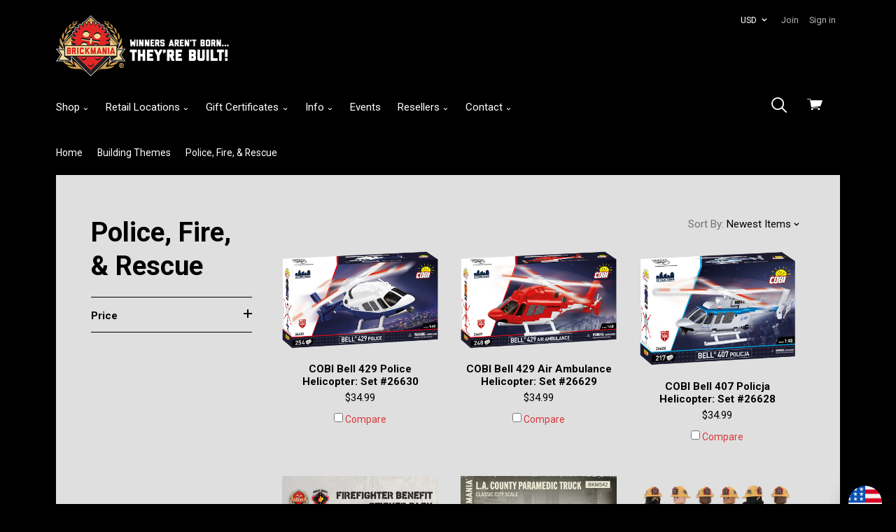

--- FILE ---
content_type: text/html; charset=UTF-8
request_url: https://www.brickmania.com/fire-rescue-and-police/
body_size: 24208
content:

<!doctype html>
<html class="no-js" lang="en">
<head>
  <meta http-equiv="X-UA-Compatible" content="ie=edge" />
  <title>Building Themes - Police, Fire, &amp; Rescue - Brickmania Toys</title>
  <meta name="keywords" content="Brickmania,  BrickArms,  toy tank, panzer, custom building toy, military toy, army toy,  world war II, vietnam war, humvee, sherman tank, toys, army toy"><link rel='canonical' href='https://www.brickmania.com/fire-rescue-and-police/' /><meta name='platform' content='bigcommerce.stencil' />
  
   
  <link href="https://cdn11.bigcommerce.com/s-621ae/product_images/BKM_favicon.ico" rel="shortcut icon">
  <meta name="viewport" content="width=device-width, initial-scale=1, maximum-scale=1">

  <script>
  function browserSupportsAllFeatures() {
    return window.Promise
      && window.fetch
      && window.URL
      && window.URLSearchParams
      && window.WeakMap
      // object-fit support
      && ('objectFit' in document.documentElement.style);
  }

  function loadScript(src) {
    var js = document.createElement('script');
    js.src = src;
    js.onerror = function () {
      console.error('Failed to load polyfill script ' + src);
    };
    document.head.appendChild(js);
  }

  if (!browserSupportsAllFeatures()) {
    loadScript('https://cdn11.bigcommerce.com/s-621ae/stencil/242e54f0-f14c-0138-1710-0242ac110011/e/b69f7f90-ac57-013b-4adc-3e41e5a8d87d/dist/theme-bundle.polyfills.js');
  }
</script>

  <link data-stencil-stylesheet href="https://cdn11.bigcommerce.com/s-621ae/stencil/242e54f0-f14c-0138-1710-0242ac110011/e/b69f7f90-ac57-013b-4adc-3e41e5a8d87d/css/theme-c320cea0-9f2f-013b-eeac-12059fb941f0.css" rel="stylesheet">
  <link href="https://fonts.googleapis.com/css?family=Karla:400%7CMontserrat:400%7CRoboto:400,400italic,700&display=swap" rel="stylesheet">

  <!-- Start Tracking Code for analytics_facebook -->

<script>
!function(f,b,e,v,n,t,s){if(f.fbq)return;n=f.fbq=function(){n.callMethod?n.callMethod.apply(n,arguments):n.queue.push(arguments)};if(!f._fbq)f._fbq=n;n.push=n;n.loaded=!0;n.version='2.0';n.queue=[];t=b.createElement(e);t.async=!0;t.src=v;s=b.getElementsByTagName(e)[0];s.parentNode.insertBefore(t,s)}(window,document,'script','https://connect.facebook.net/en_US/fbevents.js');

fbq('set', 'autoConfig', 'false', '968498316619878');
fbq('dataProcessingOptions', ['LDU'], 0, 0);
fbq('init', '968498316619878', {"external_id":"39fc1c8c-b529-430c-95f1-67dc4ce79126"});
fbq('set', 'agent', 'bigcommerce', '968498316619878');

function trackEvents() {
    var pathName = window.location.pathname;

    fbq('track', 'PageView', {}, "");

    // Search events start -- only fire if the shopper lands on the /search.php page
    if (pathName.indexOf('/search.php') === 0 && getUrlParameter('search_query')) {
        fbq('track', 'Search', {
            content_type: 'product_group',
            content_ids: [],
            search_string: getUrlParameter('search_query')
        });
    }
    // Search events end

    // Wishlist events start -- only fire if the shopper attempts to add an item to their wishlist
    if (pathName.indexOf('/wishlist.php') === 0 && getUrlParameter('added_product_id')) {
        fbq('track', 'AddToWishlist', {
            content_type: 'product_group',
            content_ids: []
        });
    }
    // Wishlist events end

    // Lead events start -- only fire if the shopper subscribes to newsletter
    if (pathName.indexOf('/subscribe.php') === 0 && getUrlParameter('result') === 'success') {
        fbq('track', 'Lead', {});
    }
    // Lead events end

    // Registration events start -- only fire if the shopper registers an account
    if (pathName.indexOf('/login.php') === 0 && getUrlParameter('action') === 'account_created') {
        fbq('track', 'CompleteRegistration', {}, "");
    }
    // Registration events end

    

    function getUrlParameter(name) {
        var cleanName = name.replace(/[\[]/, '\[').replace(/[\]]/, '\]');
        var regex = new RegExp('[\?&]' + cleanName + '=([^&#]*)');
        var results = regex.exec(window.location.search);
        return results === null ? '' : decodeURIComponent(results[1].replace(/\+/g, ' '));
    }
}

if (window.addEventListener) {
    window.addEventListener("load", trackEvents, false)
}
</script>
<noscript><img height="1" width="1" style="display:none" alt="null" src="https://www.facebook.com/tr?id=968498316619878&ev=PageView&noscript=1&a=plbigcommerce1.2&eid="/></noscript>

<!-- End Tracking Code for analytics_facebook -->

<!-- Start Tracking Code for analytics_googleanalytics -->

<!-- Global site tag (gtag.js) - Google Analytics -->
<script async src="https://www.googletagmanager.com/gtag/js?id=UA-43902310-1"></script>
<script>
  window.dataLayer = window.dataLayer || [];
  function gtag(){dataLayer.push(arguments);}
  gtag('js', new Date());

  gtag('config', 'UA-43902310-1');
</script>

<!-- End Tracking Code for analytics_googleanalytics -->


<script type="text/javascript" src="https://checkout-sdk.bigcommerce.com/v1/loader.js" defer ></script>
<script type="text/javascript">
fbq('track', 'ViewCategory', {"content_ids":[],"content_type":"product_group","content_category":"Police, Fire, &amp; Rescue"});
</script>
<script type="text/javascript">
var BCData = {};
</script>
<script src='https://hello.zonos.com/hello.js?siteKey=COW5YUN4ACXS'  ></script><script src='https://searchserverapi1.com/widgets/bigcommerce/init.js?api_key=9K6s5D8v1C' async  ></script><!-- Global site tag (gtag.js) - Google Ads: 401178121 -->
<script async src="https://www.googletagmanager.com/gtag/js?id=AW-401178121"></script>
<script>
  window.dataLayer = window.dataLayer || [];
  function gtag(){dataLayer.push(arguments);}
  gtag('js', new Date());

  gtag('config', 'AW-401178121');
</script><script>
function z_getParameterByName(name) {
    name = name.replace(/[\[]/, "\\\[").replace(/[\]]/, "\\\]");
    var regex = new RegExp("[\\?&]" + name + "=([^&#]*)"),
        results = regex.exec(location.search);
    return results == null ? "" : decodeURIComponent(results[1].replace(/\+/g, " "));
}

if(z_getParameterByName("adid") !== "gshopping"){
    var head= document.getElementsByTagName('head')[0];
    var script= document.createElement('script');
    script.type= 'text/javascript';
    script.src= 'https://hello.zonos.com/hello.js?siteKey=COW5YUN4ACXS';
    head.appendChild(script);
}
</script>
<script nonce="">
(function () {
    var xmlHttp = new XMLHttpRequest();

    xmlHttp.open('POST', 'https://bes.gcp.data.bigcommerce.com/nobot');
    xmlHttp.setRequestHeader('Content-Type', 'application/json');
    xmlHttp.send('{"store_id":"221920","timezone_offset":"-6.0","timestamp":"2026-01-22T20:49:10.49660300Z","visit_id":"38a84bc6-7bc8-419f-8f1c-3ce285e61744","channel_id":1}');
})();
</script>

  

  

  














































  <!-- snippet location html_head -->

  
<script type="application/ld+json">
  {
    "@context": "http://schema.org",
    "@type": "WebSite",
    "name": "Brickmania Toys",
    "url": "https://www.brickmania.com/"
  }
</script>
</head>

  <body class="category  sale-tag-circle
carousel-font-size-regular
carousel-justify-left

  carousel-has-aspect carousel-aspect-three-to-one

  product-grid-no-aspect

retina-logo
logo-left

" itemscope itemtype="http://schema.org/WebPage">

    <!-- snippet location header -->

    <div class="icon-sprite"><svg aria-hidden="true" style="position: absolute; width: 0; height: 0; overflow: hidden;" version="1.1" xmlns="http://www.w3.org/2000/svg" xmlns:xlink="http://www.w3.org/1999/xlink">
  <defs>
    <symbol id="icon-google-plus" viewBox="0 0 32 32">
      <title>google-plus</title>
      <path d="M0 15.438q0.063-3.938 3.156-6.875t7.031-2.813q3.375-0.188 6.75 2.563-1.063 1.25-2.563 2.625-1.813-1.313-3.938-1.406t-3.938 1.219q-2.5 1.75-2.594 5.031t2.281 5.156q1.5 1.375 3.656 1.469t3.938-1.094 2.219-3.25q-3.875 0-5.813-0.063v-3.5h9.688q0.375 5.063-1.813 7.938-1.813 2.625-5.219 3.469t-6.344-0.406q-3-1.125-4.875-4t-1.625-6.063zM26.188 11.563h2.875q0 0.5 0.031 1.469t0.031 1.469h2.875v2.938h-2.875q0 0.5-0.031 1.469t-0.031 1.469h-2.875v-2.938h-2.938v-2.938h2.938v-2.938z"></path>
    </symbol>
    <symbol id="icon-facebook" viewBox="0 0 32 32">
      <title>facebook</title>
      <path d="M30.125 0h-28.375q-0.75 0-1.25 0.5t-0.5 1.25v28.375q0 0.75 0.5 1.25t1.25 0.5h15.25v-12.375h-4.125v-4.813h4.125v-3.5q0-3.063 1.688-4.719t4.5-1.656q2.438 0 3.75 0.188v4.313h-2.563q-1.375 0-1.875 0.594t-0.5 1.719v3.063h4.75l-0.625 4.813h-4.125v12.375h8.125q0.75 0 1.25-0.5t0.5-1.25v-28.375q0-0.75-0.5-1.25t-1.25-0.5v0z"></path>
    </symbol>
    <symbol id="icon-flickr" viewBox="0 0 32 32">
      <title>flickr</title>
      <path d="M6.813 22.563q-2.813 0-4.813-1.969t-2-4.781 2-4.813 4.813-2 4.781 2 1.969 4.813-1.969 4.781-4.781 1.969zM25.188 22.563q-2.813 0-4.781-1.969t-1.969-4.781 1.969-4.813 4.781-2 4.813 2 2 4.813-2 4.781-4.813 1.969z"></path>
    </symbol>
    <symbol id="icon-instagram" viewBox="0 0 32 32">
      <title>instagram</title>
      <path d="M25.5 13.563q0.375 1.625 0.375 2.438 0 4.063-2.906 6.969t-6.969 2.906-6.969-2.906-2.906-6.969q0-0.813 0.375-2.438h-2.813v13.5q0 0.5 0.375 0.875t0.875 0.375h22.125q0.5 0 0.875-0.375t0.375-0.875v-13.5h-2.813zM27.063 3.688h-3.688q-0.5 0-0.875 0.375t-0.375 0.875v3.688q0 0.5 0.375 0.875t0.875 0.375h3.688q0.5 0 0.875-0.375t0.375-0.875v-3.688q0-0.5-0.375-0.875t-0.875-0.375zM9.875 16q0 2.5 1.813 4.313t4.313 1.813 4.313-1.813 1.813-4.313-1.813-4.313-4.313-1.813-4.313 1.813-1.813 4.313zM3.688 32q-1.563 0-2.625-1.063t-1.063-2.625v-24.625q0-1.563 1.063-2.625t2.625-1.063h24.625q1.563 0 2.625 1.063t1.063 2.625v24.625q0 1.563-1.063 2.625t-2.625 1.063h-24.625z"></path>
    </symbol>
    <symbol id="icon-kickstarter" viewBox="0 0 32 32">
      <title>kickstarter</title>
      <path d="M30.063 32h-28.125q-0.813 0-1.375-0.563t-0.563-1.375v-28.125q0-0.813 0.563-1.375t1.375-0.563h28.125q0.813 0 1.375 0.563t0.563 1.375v28.125q0 0.813-0.563 1.375t-1.375 0.563zM14.625 13.188v-2.75q0-1-0.063-1.188-0.063-0.375-0.625-1.063-0.813-0.938-2.125-0.938-1.375 0-2.125 0.938-0.75 0.813-0.75 2.25v11.063q0 1.5 0.75 2.313 0.75 0.938 2.188 0.938 1.5 0 2.313-1.313 0.438-0.688 0.438-1.938v-3l4.375 5.375q0.688 0.875 1.938 0.875 1.188 0 2.063-0.875 0.813-0.813 0.813-2 0-0.875-0.563-1.563l-3.5-4.5 2.875-4.188q0.438-0.625 0.438-1.563 0-1.188-0.813-2t-2.063-0.813q-1.375 0-2.313 1.313z"></path>
    </symbol>
    <symbol id="icon-pinterest" viewBox="0 0 32 32">
      <title>pinterest</title>
      <path d="M16 0q-6.625 0-11.313 4.688t-4.688 11.313q0 5 2.844 9.063t7.344 5.813q-0.313-3 0.063-4.563l1.875-7.938q-0.5-0.938-0.5-2.375 0-1.688 0.813-2.781t2.063-1.094q1 0 1.531 0.625t0.531 1.625q0 0.813-0.625 2.813t-0.75 2.5q-0.25 1.125 0.469 2t1.906 0.875q2.125 0 3.594-2.063t1.469-5.25q0-2.875-1.875-4.688t-4.813-1.813q-3.25 0-5.25 2.063t-2 4.875q0 2.25 1.188 3.625 0.188 0.313 0.125 0.5-0.063 0.25-0.25 0.969t-0.188 0.844q-0.063 0.375-0.563 0.188-1.438-0.688-2.313-2.5t-0.875-3.688q0-4 2.813-6.844t7.75-2.844q4.188 0 7.031 2.656t2.844 6.594q0 4.188-2.375 7.063t-5.938 2.875q-1.188 0-2.25-0.531t-1.438-1.281q-0.813 3-1 3.75-0.438 1.563-2 4.25 2.375 0.688 4.75 0.688 6.625 0 11.313-4.688t4.688-11.313-4.688-11.313-11.313-4.688v0z"></path>
    </symbol>
    <symbol id="icon-reddit" viewBox="0 0 32 32">
      <title>reddit</title>
      <path d="M7.063 12.25q3.438-1.938 8.25-2.25 0.063-0.25 0.125-1.094t0.188-1.281q1.063-4.563 5.875-3.313 1.625 0.438 2.625-0.438 1.563-1.375 3.438-0.656t2.375 2.719q0.313 1.375-0.719 2.656t-2.469 1.406q-3.438 0.188-4.063-3.375 0-0.25-0.313-0.375-1.625-0.813-3.188-0.563-1.313 0.188-1.688 1.5-0.125 0.375-0.563 2.813 1.813 0.25 2.188 0.313 2.75 0.375 5.313 1.688 0.563 0.25 1.063-0.063 1.688-1.125 3.531-0.531t2.719 2.406q0.5 1 0.063 2.281t-1.563 2.094q-0.375 0.25-0.375 0.75 0.25 4.563-4.5 7.688-3.063 1.938-7.375 2.375-6.688 0.688-11.75-2.688-3.375-2.313-4-5.938l-0.063-0.125q0-0.5 0.063-0.75t-0.188-0.656-0.344-0.563-0.438-0.531-0.469-0.563q-1.25-1.75-0.531-3.438t2.531-2.313q2.063-0.75 4.25 0.813zM15.813 11.688q-2.625-0.063-5.188 0.813t-4.25 2.313q-4.188 3.625-1.5 7.813 1.125 1.75 3.625 3.063 5.125 2.625 11.5 1.313 4-0.813 6.438-3.438 1.438-1.5 1.656-3.344t-0.906-3.531q-0.938-1.375-2.438-2.5-3.563-2.5-8.938-2.5zM26.313 4.563q-0.875 0-1.438 0.531t-0.563 1.344 0.625 1.406 1.438 0.594 1.375-0.563 0.563-1.375-0.594-1.375-1.406-0.563zM29.438 16.688q1.563-1.063 0.438-2.813-0.5-0.688-1.406-0.906t-1.844 0.281q1.875 2.25 2.813 3.438zM5.438 13.188q-0.938-0.5-1.906-0.219t-1.406 0.969q-1 1.688 0.563 2.75zM15.875 25.375q-2.875 0.125-5.25-1.375-0.875-0.5-0.375-1.25 0.375-0.625 1.25-0.125 1.125 0.75 3.313 1.063 2.438 0.313 5.188-0.813 0.75-0.375 0.813-0.375 0.75 0 1 0.313 0.5 0.75-0.313 1.125-2.688 1.5-5.625 1.438zM9.188 17.813q0-0.688 0.563-1.25t1.313-0.5q0.688 0.063 1.25 0.625t0.563 1.25q0 0.75-0.531 1.25t-1.344 0.5-1.313-0.531-0.5-1.344zM22.875 17.938q0 0.75-0.563 1.25t-1.313 0.5-1.313-0.563-0.563-1.25 0.594-1.25 1.281-0.563q0.813 0 1.344 0.531t0.531 1.344z"></path>
    </symbol>
    <symbol id="icon-rss" viewBox="0 0 32 32">
      <title>rss</title>
      <path d="M0.563 2h1.656t4.125 0.469 5.906 1.375 6.344 3.063 6.188 5.125 4.688 8 2.531 11.281h-5.875v-1.281t-0.406-3.156-1.219-4.563-2.688-4.938-4.469-4.813-6.969-3.656-9.813-2.031v-4.875zM0.563 12.188q0.375 0 1 0.031t2.438 0.344 3.563 0.938 3.969 2.031 3.969 3.375 3.25 5.188 2.188 7.219h-5.875q0-0.5-0.156-1.281t-1-2.938-2.25-3.906-4.313-3.563-6.781-2.5v-4.938zM3.75 25q1.563 0 2.656 1.094t1.094 2.656-1.094 2.656-2.656 1.094-2.656-1.094-1.094-2.656 1.094-2.656 2.656-1.094z"></path>
    </symbol>
    <symbol id="icon-tumblr" viewBox="0 0 18 32">
      <title>tumblr</title>
      <path d="M16.875 25.563q-1.125 0.563-2.625 0.563-1.75 0.063-2.406-0.906t-0.656-2.281v-9.938h6.438v-4.875h-6.438v-8.125h-4.688q-0.188 0-0.188 0.25-0.688 6.625-6.313 8.625v4.125h3.25v10.438q0 3.25 2.438 5.938t7.188 2.625q1.75-0.063 3.406-0.625t2.094-1.25l-1.5-4.563z"></path>
    </symbol>
    <symbol id="icon-twitter" viewBox="0 0 32 32">
      <title>twitter</title>
      <path d="M32 7.063q-1.875 0.813-3.75 1.063 2.125-1.25 2.875-3.625-1.75 1.063-4.188 1.563-1.938-2.063-4.813-2.063-2.75 0-4.656 1.938t-1.906 4.625q0 0.75 0.188 1.5-8.25-0.375-13.5-6.875-0.938 1.688-0.938 3.313 0 3.438 2.938 5.438-1.688-0.125-2.938-0.813v0.125q0 2.375 1.5 4.156t3.75 2.281q-0.875 0.188-1.75 0.188-0.5 0-1.25-0.125 0.625 2 2.344 3.25t3.844 1.313q-3.625 2.813-8.188 2.813-1.063 0-1.563-0.063 4.5 2.938 10.063 2.938 5.75 0 10.125-2.906t6.469-7.094 2.094-8.688v-0.813q1.813-1.313 3.25-3.438v0z"></path>
    </symbol>
    <symbol id="icon-vimeo" viewBox="0 0 32 32">
      <title>vimeo</title>
      <path d="M32 8.438q-0.188 4.5-6.563 12.813-6.563 8.5-11 8.5-2.75 0-4.75-5.188l-2.563-9.5q-1.438-5.188-3.125-5.188-0.313 0-2.5 1.5l-1.5-1.938 4.688-4.125q3.25-2.75 4.75-2.938 3.688-0.375 4.563 5.125 0.938 6.063 1.313 7.375 1.063 4.875 2.375 4.875 1.063 0 3-3.188 2-3.25 2.188-4.813 0.313-2.75-2.188-2.75-1.313 0-2.375 0.5 2.313-7.688 9-7.5 4.938 0.188 4.688 6.438v0z"></path>
    </symbol>
    <symbol id="icon-vine" viewBox="0 0 28 32">
      <title>vine</title>
      <path d="M28.063 15.875q-1.375 0.313-2.375 0.313-3.125 0-5.125-2.094t-2-5.656q0-1.75 0.625-2.688t1.625-0.938q2.063 0 2.063 3.375 0 1.75-0.563 3.563 0.125 0.25 0.438 0.594t1.5 0.781 2.688 0.125q1.125-2.438 1.125-5.5 0-3.688-1.844-5.719t-5.219-2.031q-3.438 0-5.469 2.375t-2.031 6q0 3.563 1.563 6.406t4.313 4.281q-2.25 4.438-5.563 7.75-6.75-8.125-8.375-22h-5.438q0.688 5.5 2.031 10.094t2.688 7.344 2.938 4.906 2.563 3 1.781 1.344q1.563 0.938 3.125 0.063t4.438-4.25 4.688-7.188q1.875 0 3.813-0.438v-3.813z"></path>
    </symbol>
    <symbol id="icon-youtube" viewBox="0 0 32 32">
      <title>youtube</title>
      <path d="M31.688 8.875q0.313 2.563 0.313 5.125v2.438l-0.313 5.188q-0.375 2.188-1.313 3.188-1.125 1.188-3.188 1.375l-11.188 0.313q-8.313-0.063-10.875-0.313-0.063 0-0.5-0.063t-0.75-0.125-0.75-0.188-0.844-0.375-0.719-0.625q-0.438-0.438-0.75-1.25t-0.438-1.375l-0.063-0.563q-0.313-2.625-0.313-5.188v-2.438l0.313-5.125q0.313-2.188 1.25-3.188 1.125-1.188 3.25-1.375l11.188-0.313q6.688 0 11.188 0.313 2.063 0.188 3.188 1.375 0.438 0.438 0.75 1.25t0.438 1.375zM12.688 19.375l8.625-4.438-8.625-4.5v8.938z"></path>
    </symbol>
    <symbol id="icon-cart" viewBox="0 0 32 32">
      <title>cart</title>
      <path d="M12.5 21.563q0-1.313-1.031-1.875t-2.063 0-1.031 1.875 1.031 1.875 2.063 0 1.031-1.875v0zM26.438 21.563q0-1.313-1.031-1.875t-2.094 0-1.063 1.875 1.063 1.875 2.094 0 1.031-1.875v0zM31.375 3.438h-24l-0.5-2.938q-0.125-0.5-0.625-0.5h-5.625q-0.625 0-0.625 0.625t0.625 0.625h5.125l2.938 16.813q0.25-0.063 0.813-0.063h0.438l-0.063-0.5 17.375-1.875q0.438 0 0.563-0.375l4.125-10.938q0.125-0.313-0.063-0.563-0.188-0.313-0.5-0.313zM22.625 19.5q0.438-0.938 1-1.438h-12.5q0.688 0.563 1.063 1.438h10.438z"></path>
    </symbol>
    <symbol id="icon-search" viewBox="0 0 32 32">
      <title>search</title>
      <path d="M3.875 3.875q-3.875 3.875-3.875 9.313t3.875 9.313q3.563 3.563 8.625 3.813t8.938-2.938l8.25 8.188q0.625 0.625 1.375 0.375t0.906-0.938-0.406-1.375l-8.188-8.188q3.188-3.875 2.938-8.938t-3.813-8.625q-3.875-3.875-9.313-3.875t-9.313 3.875zM13.188 2.688q4.25 0 7.375 3.125 3.063 3.063 3.063 7.344t-3 7.344l-0.125 0.125q-3.063 3.063-7.344 3.031t-7.344-3.094-3.063-7.375 3.063-7.375q3.125-3.125 7.375-3.125z"></path>
    </symbol>
    <symbol id="icon-arrow-down-fat" viewBox="0 0 19 32">
      <title>arrow-down-fat</title>
      <path d="M0.5 12.063q1.125-1.125 2.5 0l6.313 6 6.25-6q1.375-1.125 2.5 0 0.5 0.5 0.5 1.313t-0.5 1.313l-7.5 7.188q-0.5 0.5-1.25 0.5-0.813 0-1.313-0.5-6.875-6.5-7.5-7.188-0.5-0.5-0.5-1.313t0.5-1.313z"></path>
    </symbol>
    <symbol id="icon-star" viewBox="0 0 32 32">
      <title>star</title>
      <path d="M21.813 19.625l3.813 12.375-9.875-7.688-9.813 7.688 3.813-12.375-9.75-7.625h11.813l3.938-12 3.938 12h11.813z"></path>
    </symbol>
    <symbol id="icon-close" viewBox="0 0 29 32">
      <title>close</title>
      <path d="M0.75 30.375q-0.313 0-0.5-0.188-0.563-0.563 0-1.125l13.063-13.063-13.063-13.063q-0.563-0.563 0-1.125 0.5-0.563 1.063 0l13.063 13.125 13.125-13.125q0.5-0.563 1.063 0t0 1.125l-13.063 13.063 13.063 13.063q0.563 0.563 0 1.125-0.188 0.188-0.563 0.188-0.313 0-0.5-0.188l-13.125-13.125-13.063 13.125q-0.188 0.188-0.563 0.188z"></path>
    </symbol>
    <symbol id="icon-arrow-right-fat" viewBox="0 0 11 32">
      <title>arrow-right-fat</title>
      <path d="M3.125 7.25l7.188 7.5q0.563 0.563 0.563 1.25t-0.563 1.25q-6.5 6.875-7.188 7.5-0.5 0.5-1.281 0.5t-1.281-0.5q-1.125-1.125 0-2.5l6-6.25-6-6.25q-1.125-1.375 0-2.5 0.5-0.5 1.281-0.5t1.281 0.5z"></path>
    </symbol>
    <symbol id="icon-arrow-left-fat" viewBox="0 0 11 32">
      <title>arrow-left-fat</title>
      <path d="M10.313 7.25q1.125 1.125 0 2.5l-6 6.25 6 6.25q1.125 1.375 0 2.5-0.5 0.5-1.281 0.5t-1.281-0.5l-7.188-7.5q-0.563-0.563-0.563-1.25t0.563-1.25q6.5-6.875 7.188-7.5 0.5-0.5 1.281-0.5t1.281 0.5z"></path>
    </symbol>
    <symbol id="icon-arrow-left" viewBox="0 0 15 32">
      <title>arrow-left</title>
      <path d="M14.375 27.875q0.75 0.75 0 1.563-0.75 0.75-1.5 0l-12.563-12.688q-0.813-0.75 0-1.563l12.563-12.625q0.75-0.75 1.5 0 0.75 0.813 0 1.563l-11.375 11.875z"></path>
    </symbol>
    <symbol id="icon-arrow-right" viewBox="0 0 15 32">
      <title>arrow-right</title>
      <path d="M11.75 16l-11.438-11.875q-0.813-0.75 0-1.563t1.563 0l12.5 12.625q0.75 0.813 0 1.563l-12.5 12.688q-0.75 0.813-1.563 0t0-1.563z"></path>
    </symbol>
    <symbol id="icon-linkedin" viewBox="0 0 32 32">
      <title>linkedin</title>
      <path d="M27.25 27.25v-8.375q0-3.5-1.188-5.375t-4.5-1.875q-3.188 0-4.5 2.438h-0.063v-2.063h-4.5v15.25h4.688v-7.563q0-3.875 2.875-3.875 0.875 0 1.406 0.344t0.75 1.063 0.25 1.188 0.031 1.406v7.438h4.75zM7.125 9.938q1.125 0 1.938-0.813t0.813-1.938-0.813-1.969-1.938-0.844-1.938 0.844-0.813 1.969 0.813 1.938 1.938 0.813zM4.75 12v15.25h4.75v-15.25h-4.75zM29.625 0q1 0 1.688 0.688t0.688 1.625v27.375q0 0.938-0.688 1.625t-1.688 0.688h-27.25q-1 0-1.688-0.688t-0.688-1.625v-27.375q0-0.938 0.688-1.625t1.688-0.688h27.25z"></path>
    </symbol>
    <symbol id="icon-stumble-upon" viewBox="0 0 32 32">
      <title>stumble-upon</title>
      <path d="M32 16q0 6.625-4.688 11.313t-11.313 4.688-11.313-4.688-4.688-11.313 4.688-11.313 11.313-4.688 11.313 4.688 4.688 11.313zM16 9q-1.688 0-2.844 1.188t-1.156 2.813v5.688q0 0.375-0.313 0.656t-0.688 0.281-0.656-0.281-0.281-0.656v-2.5h-3.063v2.625q0 1.625 1.156 2.813t2.844 1.188 2.875-1.188 1.188-2.813v-5.813q0-0.375 0.281-0.656t0.656-0.281 0.656 0.281 0.281 0.656v1.188l1.313 0.563 1.75-0.563v-1.188q0-1.625-1.156-2.813t-2.844-1.188zM16.938 16.25v2.563q0 1.625 1.188 2.813t2.875 1.188 2.844-1.188 1.156-2.813v-2.563h-3.063v2.563q0 0.375-0.281 0.656t-0.656 0.281-0.688-0.281-0.313-0.656v-2.563l-1.75 0.563z"></path>
    </symbol>
    <symbol id="icon-email" viewBox="0 0 30 32">
      <title>email</title>
      <path d="M27 10.563v-2.813l-12 6.875-12.063-6.875v2.813l12.063 6.813zM27 5q1.25 0 2.063 0.813 0.938 0.938 0.938 1.938v16.5q0 1-0.938 1.938-0.813 0.813-2.063 0.813h-24.063q-1.25 0-2.063-0.813-0.875-0.875-0.875-1.938v-16.5q0-1.063 0.875-1.938 0.813-0.813 2.063-0.813h24.063z"></path>
    </symbol>
    <symbol id="icon-print" viewBox="0 0 32 32">
      <title>print</title>
      <path d="M25.625 2v6h-19.25v-6h19.25zM27.188 16q0.75 0 1.188-0.438 0.5-0.5 0.5-1.063 0-0.688-0.5-1.188-0.438-0.438-1.188-0.438-0.688 0-1.125 0.438t-0.438 1.188q0 0.625 0.438 1.063t1.125 0.438v0zM22.375 26.875v-7.75h-12.75v7.75h12.75zM27.188 10q2 0 3.375 1.375 1.438 1.438 1.438 3.25v9.25h-6.375v6.125h-19.25v-6.125h-6.375v-9.25q0-1.813 1.438-3.25 1.375-1.375 3.375-1.375h22.375z"></path>
    </symbol>
    <symbol id="icon-lock" viewBox="0 0 24 24">
      <title>lock</title>
      <path d="M18 8h-1V6c0-2.76-2.24-5-5-5S7 3.24 7 6v2H6c-1.1 0-2 .9-2 2v10c0 1.1.9 2 2 2h12c1.1 0 2-.9 2-2V10c0-1.1-.9-2-2-2zm-6 9c-1.1 0-2-.9-2-2s.9-2 2-2 2 .9 2 2-.9 2-2 2zm3.1-9H8.9V6c0-1.71 1.39-3.1 3.1-3.1 1.71 0 3.1 1.39 3.1 3.1v2z"></path>
    </symbol>
    <symbol id="icon-plus" viewBox="0 0 1024 1024">
      <title>plus</title>
      <path class="path1" d="M133.766 603.15c-44.237 0-80.101-40.816-80.101-91.161v0c0-50.344 35.865-91.161 80.101-91.161h762.774c44.237 0 80.101 40.816 80.101 91.161v0c0 50.344-35.865 91.161-80.101 91.161h-762.774z"></path>
      <path class="path2" d="M515.153 973.477c-50.344 0-91.161-35.865-91.161-80.101v-762.774c0-44.237 40.816-80.101 91.161-80.101s91.161 35.865 91.161 80.101v762.774c0 44.237-40.816 80.101-91.161 80.101z"></path>
    </symbol>
  </defs>
</svg>
</div>

    <header class="main-header" role="banner">

  <div class="container">
    <div class="header-primary-container">

      <a
        href="#main-navigation"
        id="menu-open"
        title="show menu"
        class="menu-open"
      >
        <span class="sr-only">skip to menu</span>
        <span class="menu-icon"></span>
      </a>

      <div class="branding">
          <a class="logo" href="/">
            <img
              class="header-logo-image"
              src="https://cdn11.bigcommerce.com/s-621ae/images/stencil/250x90/logo_banner_r_ball_1613766351__13360.original.png"
              alt="Brickmania Toys"
            >
          </a>
      </div>

      <div class="header-cart-container">
        <a
          href="/cart.php"
          class="view-cart"
          title="View cart"
        >
          <span class="sr-only">View cart</span>
          <button class="cart-button">
            <svg class="cart-icon"><use xlink:href="#icon-cart"></svg>
          </button>
          <span class="cart-count" id="quickcart-count">
            
          </span>
        </a>
        <div class="cart-dropdown-container" id="quickcart-container">
          <div
  id="quick-cart"
  class="
    quick-cart
      empty
  "
  data-count="0"
>
  <div class="cart-header">
    <h3>
      Your Cart
      <span class="count">(0)</span>
    </h3>
    <a href="#" class="close-cart" id="close-cart">&times;</a>
  </div>


    <div class="empty-cart">You have nothing in your cart.</div>

  <div id="quick-cart-overlay" class="quick-cart-overlay">
    <div class="pxu-fading-circle spinner-dark">
  <div class="pxu-circle1 pxu-circle"></div>
  <div class="pxu-circle2 pxu-circle"></div>
  <div class="pxu-circle3 pxu-circle"></div>
  <div class="pxu-circle4 pxu-circle"></div>
  <div class="pxu-circle5 pxu-circle"></div>
  <div class="pxu-circle6 pxu-circle"></div>
  <div class="pxu-circle7 pxu-circle"></div>
  <div class="pxu-circle8 pxu-circle"></div>
  <div class="pxu-circle9 pxu-circle"></div>
  <div class="pxu-circle10 pxu-circle"></div>
  <div class="pxu-circle11 pxu-circle"></div>
  <div class="pxu-circle12 pxu-circle"></div>
</div>
  </div>
</div>
        </div>
      </div>

      <div class="menu-overlay"></div>
    </div>

    <!-- snippet location forms_search -->

    <div class="search-form-container">
      <form
       class="search-form-input-wrap"
       action="/search.php"
       autocomplete="off"
      >
        <button class="search-button">
          <svg class="search-icon"><use xlink:href="#icon-search"></svg>
        </button>
        <input
          name="search_query"
          class="form-input"
          type="text"
          placeholder="Search"
          data-search-quick
        >
      </form>

        <div class="search-form-quick-search-wrapper">
          <div class="spinner">
            <div class="pxu-fading-circle ">
  <div class="pxu-circle1 pxu-circle"></div>
  <div class="pxu-circle2 pxu-circle"></div>
  <div class="pxu-circle3 pxu-circle"></div>
  <div class="pxu-circle4 pxu-circle"></div>
  <div class="pxu-circle5 pxu-circle"></div>
  <div class="pxu-circle6 pxu-circle"></div>
  <div class="pxu-circle7 pxu-circle"></div>
  <div class="pxu-circle8 pxu-circle"></div>
  <div class="pxu-circle9 pxu-circle"></div>
  <div class="pxu-circle10 pxu-circle"></div>
  <div class="pxu-circle11 pxu-circle"></div>
  <div class="pxu-circle12 pxu-circle"></div>
</div>
          </div>
          <div class="search-form-quick-search-results">
            



    <div class="quick-search-result-list">
      <a class="quick-search-section-title empty-result">
        0 results found for ""
      </a>
    </div>
          </div>
        </div>
    </div>

    <div class="navigation-container">

      <div class="header-tools">
          <div class="currency-selector-wrapper select-input-wrapper">
    <span class="form-selected-text">USD</span>
    <select class="form-input" data-currency-selector>
        <option value="https://www.brickmania.com/fire-rescue-and-police/?setCurrencyId=1" selected>
          USD
        </option>
        <option value="https://www.brickmania.com/fire-rescue-and-police/?setCurrencyId=2" >
          PLN
        </option>
        <option value="https://www.brickmania.com/fire-rescue-and-police/?setCurrencyId=3" >
          CAD
        </option>
        <option value="https://www.brickmania.com/fire-rescue-and-police/?setCurrencyId=4" >
          EUR
        </option>
        <option value="https://www.brickmania.com/fire-rescue-and-police/?setCurrencyId=5" >
          ILS
        </option>
        <option value="https://www.brickmania.com/fire-rescue-and-police/?setCurrencyId=6" >
          PHP
        </option>
        <option value="https://www.brickmania.com/fire-rescue-and-police/?setCurrencyId=7" >
          UAH
        </option>
        <option value="https://www.brickmania.com/fire-rescue-and-police/?setCurrencyId=8" >
          GBP
        </option>
        <option value="https://www.brickmania.com/fire-rescue-and-police/?setCurrencyId=9" >
          RSD
        </option>
        <option value="https://www.brickmania.com/fire-rescue-and-police/?setCurrencyId=10" >
          NOK
        </option>
        <option value="https://www.brickmania.com/fire-rescue-and-police/?setCurrencyId=11" >
          AUD
        </option>
        <option value="https://www.brickmania.com/fire-rescue-and-police/?setCurrencyId=12" >
          TWD
        </option>
        <option value="https://www.brickmania.com/fire-rescue-and-police/?setCurrencyId=13" >
          SEK
        </option>
        <option value="https://www.brickmania.com/fire-rescue-and-police/?setCurrencyId=14" >
          HUF
        </option>
        <option value="https://www.brickmania.com/fire-rescue-and-police/?setCurrencyId=15" >
          CNY
        </option>
        <option value="https://www.brickmania.com/fire-rescue-and-police/?setCurrencyId=16" >
          NZD
        </option>
        <option value="https://www.brickmania.com/fire-rescue-and-police/?setCurrencyId=17" >
          KZT
        </option>
        <option value="https://www.brickmania.com/fire-rescue-and-police/?setCurrencyId=18" >
          VND
        </option>
        <option value="https://www.brickmania.com/fire-rescue-and-police/?setCurrencyId=19" >
          BGN
        </option>
        <option value="https://www.brickmania.com/fire-rescue-and-police/?setCurrencyId=20" >
          TRY
        </option>
        <option value="https://www.brickmania.com/fire-rescue-and-police/?setCurrencyId=21" >
          DKK
        </option>
        <option value="https://www.brickmania.com/fire-rescue-and-police/?setCurrencyId=22" >
          HRK
        </option>
        <option value="https://www.brickmania.com/fire-rescue-and-police/?setCurrencyId=23" >
          CHF
        </option>
        <option value="https://www.brickmania.com/fire-rescue-and-police/?setCurrencyId=24" >
          JPY
        </option>
        <option value="https://www.brickmania.com/fire-rescue-and-police/?setCurrencyId=25" >
          ISK
        </option>
        <option value="https://www.brickmania.com/fire-rescue-and-police/?setCurrencyId=26" >
          IDR
        </option>
        <option value="https://www.brickmania.com/fire-rescue-and-police/?setCurrencyId=27" >
          BRL
        </option>
        <option value="https://www.brickmania.com/fire-rescue-and-police/?setCurrencyId=28" >
          MYR
        </option>
        <option value="https://www.brickmania.com/fire-rescue-and-police/?setCurrencyId=29" >
          ZAR
        </option>
        <option value="https://www.brickmania.com/fire-rescue-and-police/?setCurrencyId=30" >
          CZK
        </option>
        <option value="https://www.brickmania.com/fire-rescue-and-police/?setCurrencyId=31" >
          GTQ
        </option>
        <option value="https://www.brickmania.com/fire-rescue-and-police/?setCurrencyId=32" >
          KRW
        </option>
        <option value="https://www.brickmania.com/fire-rescue-and-police/?setCurrencyId=33" >
          NIO
        </option>
        <option value="https://www.brickmania.com/fire-rescue-and-police/?setCurrencyId=34" >
          BOB
        </option>
        <option value="https://www.brickmania.com/fire-rescue-and-police/?setCurrencyId=35" >
          PEN
        </option>
        <option value="https://www.brickmania.com/fire-rescue-and-police/?setCurrencyId=36" >
          THB
        </option>
        <option value="https://www.brickmania.com/fire-rescue-and-police/?setCurrencyId=37" >
          EGP
        </option>
        <option value="https://www.brickmania.com/fire-rescue-and-police/?setCurrencyId=38" >
          MMK
        </option>
        <option value="https://www.brickmania.com/fire-rescue-and-police/?setCurrencyId=39" >
          KHR
        </option>
        <option value="https://www.brickmania.com/fire-rescue-and-police/?setCurrencyId=40" >
          NPR
        </option>
        <option value="https://www.brickmania.com/fire-rescue-and-police/?setCurrencyId=41" >
          AED
        </option>
        <option value="https://www.brickmania.com/fire-rescue-and-police/?setCurrencyId=42" >
          QAR
        </option>
        <option value="https://www.brickmania.com/fire-rescue-and-police/?setCurrencyId=43" >
          LKR
        </option>
        <option value="https://www.brickmania.com/fire-rescue-and-police/?setCurrencyId=44" >
          DOP
        </option>
        <option value="https://www.brickmania.com/fire-rescue-and-police/?setCurrencyId=45" >
          UGX
        </option>
        <option value="https://www.brickmania.com/fire-rescue-and-police/?setCurrencyId=46" >
          SAR
        </option>
        <option value="https://www.brickmania.com/fire-rescue-and-police/?setCurrencyId=47" >
          ZMW
        </option>
        <option value="https://www.brickmania.com/fire-rescue-and-police/?setCurrencyId=48" >
          RWF
        </option>
        <option value="https://www.brickmania.com/fire-rescue-and-police/?setCurrencyId=49" >
          BSD
        </option>
        <option value="https://www.brickmania.com/fire-rescue-and-police/?setCurrencyId=50" >
          AWG
        </option>
    </select>
  </div>

          <div class="customer-links">
              <a href="/login.php?action=create_account">
                Join
              </a>
              <a href="/login.php">
                Sign in
              </a>
          </div>

        <a class="mobile-menu-close">&times;</a>

      </div>

      
<nav class="navigation "
     id="main-navigation">
  <ul class="nav-menu">
        <li class="nav-menu-item menu-dropdown" data-shop-link>
          <a href="#">Shop <span class="caret"></span></a>
          <button
            class="open-dropdown"
            data-heading="Shop"
            data-id="category-nav-0"
          >
            <svg class="open-arrow"><use xlink:href="#icon-arrow-right"></svg>
          </button>
          <ul class="dropdown categories-dropdown">
              <li class="subnav-menu-item ">
  <a href="https://www.brickmania.com/bkm-vault/">
    BKM Vault
  </a>
</li>              <li class="subnav-menu-item ">
  <a href="https://www.brickmania.com/hollys-hauls/">
    Holly&#x27;s Hauls
  </a>
</li>              <li class="subnav-menu-item ">
  <a href="https://www.brickmania.com/benefit-bricks/">
    Benefit Bricks
  </a>
</li>              <li class="subnav-menu-item ">
  <a href="https://www.brickmania.com/exclusive-preorder/">
    Exclusive Preorder
  </a>
</li>              <li class="subnav-menu-item ">
  <a href="https://www.brickmania.com/new-releases/">
    New Releases
  </a>
</li>              <li class="subnav-menu-item ">
  <a href="https://www.brickmania.com/brickmania-building-kits/">
    Brickmania® Building Kits
  </a>
</li>              <li class="subnav-menu-item ">
  <a href="https://www.brickmania.com/the-atom-brick-kits/">
    The Atom Brick® Kits
  </a>
</li>              <li class="subnav-menu-item ">
  <a href="https://www.brickmania.com/cobi-building-kits/">
    Cobi Building Kits
  </a>
</li>              <li class="subnav-menu-item ">
  <a href="https://www.brickmania.com/brickmania-minifigures/">
    Brickmania® Minifigures
  </a>
</li>              <li class="subnav-menu-item ">
  <a href="https://www.brickmania.com/moc-accessories/">
    Building  Accessories
  </a>
</li>              <li class="subnav-menu-item ">
  <a href="https://www.brickmania.com/minifig-accessories-1/">
    Minifig Accessories
  </a>
</li>              <li class="subnav-menu-item ">
  <a href="https://www.brickmania.com/games/">
    Games
  </a>
</li>              <li class="subnav-menu-item ">
  <a href="https://www.brickmania.com/brickmania-books-and-magazines/">
    Books and Magazines
  </a>
</li>              <li class="subnav-menu-item ">
  <a href="https://www.brickmania.com/digital-instructions/">
    Digital Instructions
  </a>
</li>              <li class="subnav-menu-item ">
  <a href="https://www.brickmania.com/apparel-swag/">
    Apparel &amp; Swag
  </a>
</li>              <li class="subnav-menu-item ">
  <a href="https://www.brickmania.com/brickmania-elite/">
    Brickmania® Elite
  </a>
</li>              <li class="subnav-menu-item ">
  <a href="https://www.brickmania.com/special-sales/">
    Special Sales
  </a>
</li>              <li class="subnav-menu-item ">
  <a href="https://www.brickmania.com/building-themes/">
    Building Themes
  </a>
</li>          </ul>
        </li>
        <li class="nav-menu-item menu-dropdown">
  <a href="https://www.brickmania.com/retail-locations/">
    Retail Locations
      <span class="caret"></span>
  </a>
  <button class="open-dropdown" data-heading="Retail Locations" data-id="Retail Locations-0">
    <svg class="open-arrow"><use xlink:href="#icon-arrow-right"></svg>
  </button>
    <ul class="dropdown">
          <li class="subnav-menu-item ">
  <a href="https://www.brickmania.com/brickmania-ghq-store-minneapolis-mn/">
    GHQ Store (Minneapolis, MN)
  </a>
</li>          <li class="subnav-menu-item ">
  <a href="https://www.brickmania.com/chicago/">
    Chicago Store (Schaumburg, IL)
  </a>
</li>          <li class="subnav-menu-item ">
  <a href="https://www.brickmania.com/capital-store-chantilly-va/">
    Capital Store (Chantilly, VA)
  </a>
</li>          <li class="subnav-menu-item ">
  <a href="https://www.brickmania.com/miramar-store-san-diego-ca/">
    Miramar Store (San Diego, CA)
  </a>
</li>          <li class="subnav-menu-item ">
  <a href="https://www.brickmania.com/mare-island-store-vallejo-ca/">
    Mare Island Store (Vallejo, CA)
  </a>
</li>          <li class="subnav-menu-item ">
  <a href="https://www.brickmania.com/in-store-events/">
    In Store Events
  </a>
</li>    </ul>
</li>        <li class="nav-menu-item menu-dropdown">
  <a href="https://www.brickmania.com/giftcertificates.php">
    Gift Certificates
      <span class="caret"></span>
  </a>
  <button class="open-dropdown" data-heading="Gift Certificates" data-id="Gift Certificates-1">
    <svg class="open-arrow"><use xlink:href="#icon-arrow-right"></svg>
  </button>
    <ul class="dropdown">
          <li class="subnav-menu-item ">
  <a href="https://www.brickmania.com/giftcertificates.php">
    Purchase
  </a>
</li>          <li class="subnav-menu-item ">
  <a href="https://www.brickmania.com/giftcertificates.php?action=redeem">
    Redeem 
  </a>
</li>          <li class="subnav-menu-item ">
  <a href="https://www.brickmania.com/giftcertificates.php?action=balance">
    Check Balance
  </a>
</li>    </ul>
</li>        <li class="nav-menu-item menu-dropdown">
  <a href="http://www.brickmania.com/faq/">
    Info
      <span class="caret"></span>
  </a>
  <button class="open-dropdown" data-heading="Info" data-id="Info-2">
    <svg class="open-arrow"><use xlink:href="#icon-arrow-right"></svg>
  </button>
    <ul class="dropdown">
          <li class="subnav-menu-item ">
  <a href="https://www.brickmania.com/about-brickmania/">
    About Brickmania
  </a>
</li>          <li class="subnav-menu-item ">
  <a href="https://www.brickmania.com/faq/">
    FAQ
  </a>
</li>          <li class="subnav-menu-item ">
  <a href="https://www.brickmania.com/newsletter-sign-up/">
    Newsletter Sign-up
  </a>
</li>          <li class="subnav-menu-item ">
  <a href="http://www.brickmaniatoys.com">
    Brickmania Blog
  </a>
</li>          <li class="subnav-menu-item ">
  <a href="https://www.brickmania.com/contests/">
    Contests
  </a>
</li>          <li class="subnav-menu-item ">
  <a href="https://microbrickbattle.com/">
    Micro Brick Battle
  </a>
</li>          <li class="subnav-menu-item ">
  <a href="https://brickmaniatoys.com/about/charity-donations/">
    Charity Donations
  </a>
</li>          <li class="subnav-menu-item ">
  <a href="http://brickmaniatoys.com/brickmania-gallery-archives/">
    Archives
  </a>
  <button class="open-dropdown" data-heading="Archives" data-id="Archives-7">
    <svg class="open-arrow"><use xlink:href="#icon-arrow-right"></svg>
  </button>
    <ul class="">
          <li class="sub-subnav-menu-item ">
  <a href="https://brickmaniatoys.com/brickmania-minifigure-archive/">
    Minifigure Archive
  </a>
</li>          <li class="sub-subnav-menu-item ">
  <a href="https://brickmaniatoys.com/perfect-caliber-archive/">
    Perfect Caliber Archive
  </a>
</li>          <li class="sub-subnav-menu-item ">
  <a href="http://brickmaniatoys.com/brickmania-world-war-i-kit-archive/">
    World War I Kit Archive
  </a>
</li>          <li class="sub-subnav-menu-item ">
  <a href="http://brickmaniatoys.com/wwii-kits-archive/">
    World War II Kit Archive
  </a>
</li>          <li class="sub-subnav-menu-item ">
  <a href="http://brickmaniatoys.com/brickmania-gallery-archives/brickmania-vietnam-war-kit-archive/">
    Cold War Kit Archive
  </a>
</li>          <li class="sub-subnav-menu-item ">
  <a href="http://brickmaniatoys.com/brickmania-modern-warfare-kit-archive/">
    Modern Kit Archive
  </a>
</li>          <li class="sub-subnav-menu-item ">
  <a href="https://brickmaniatoys.com/brickmania-gallery-archives/brickmania-ebooks-archive/">
    eBooks Archive
  </a>
</li>          <li class="sub-subnav-menu-item ">
  <a href="https://brickmaniatoys.com/brickmania-gallery-archives/civil-aviation-archive/">
    Civil Aviation Archive
  </a>
</li>          <li class="sub-subnav-menu-item ">
  <a href="https://brickmaniatoys.com/brickmania-space-race-archive/">
    Space Race Archive
  </a>
</li>          <li class="sub-subnav-menu-item ">
  <a href="https://brickmaniatoys.com/brickmania-sci-fi-kits-archive/">
    Sci-fi Kits Archive
  </a>
</li>          <li class="sub-subnav-menu-item ">
  <a href="https://brickmaniatoys.com/brickmania-micro-brick-battle-archive/">
    Micro Brick Battle Archive
  </a>
</li>          <li class="sub-subnav-menu-item ">
  <a href="http://brickmaniatoys.com/brickmania-miscellaneous-kit-archive/">
    Misc. Kit Archive
  </a>
</li>          <li class="sub-subnav-menu-item ">
  <a href="https://brickmaniatoys.com/brickmania-minifigure-parts-archive/">
    Minifigure Parts Archive
  </a>
</li>          <li class="sub-subnav-menu-item ">
  <a href="http://brickmaniatoys.com/brickmania-castle-pirate-kit-archive/">
    Castle Kit Archive
  </a>
</li>    </ul>
</li>    </ul>
</li>        <li class="nav-menu-item ">
  <a href="https://brickmaniatoys.com/events/">
    Events
  </a>
</li>        <li class="nav-menu-item menu-dropdown">
  <a href="http://brickmaniatoys.com/brickmania-resellers/">
    Resellers
      <span class="caret"></span>
  </a>
  <button class="open-dropdown" data-heading="Resellers" data-id="Resellers-4">
    <svg class="open-arrow"><use xlink:href="#icon-arrow-right"></svg>
  </button>
    <ul class="dropdown">
          <li class="subnav-menu-item ">
  <a href="https://tankmuseumshop.org/pages/modelling">
    The Tank Museum Shop (UK)
  </a>
</li>          <li class="subnav-menu-item ">
  <a href="https://www.brickizimo-toys.com/en/brand/4-brickmania">
    Europe: BRiCKiZiMO
  </a>
</li>          <li class="subnav-menu-item ">
  <a href="http://momcom.jp">
    Japan: MOMCOM
  </a>
</li>          <li class="subnav-menu-item ">
  <a href="http://ministry-of-arms.com/">
    Singapore: Ministry of Arms
  </a>
</li>    </ul>
</li>        <li class="nav-menu-item menu-dropdown">
  <a href="https://www.brickmania.com/contact/">
    Contact
      <span class="caret"></span>
  </a>
  <button class="open-dropdown" data-heading="Contact" data-id="Contact-5">
    <svg class="open-arrow"><use xlink:href="#icon-arrow-right"></svg>
  </button>
    <ul class="dropdown">
          <li class="subnav-menu-item ">
  <a href="http://www.brickmania.com/contact/">
    Contact Info
  </a>
</li>          <li class="subnav-menu-item ">
  <a href="https://www.brickmania.com/shipping-returns/">
    Shipping &amp; Returns
  </a>
</li>          <li class="subnav-menu-item ">
  <a href="https://brickmaniatoys.com/official-suggestion-box/">
    Brickmania Suggestion Box
  </a>
</li>          <li class="subnav-menu-item ">
  <a href="http://brickmaniatoys.com/careers/">
    Careers
  </a>
</li>          <li class="subnav-menu-item ">
  <a href="https://www.brickmania.com/privacy-policy/">
    Privacy Policy
  </a>
</li>          <li class="subnav-menu-item ">
  <a href="https://www.brickmania.com/legal-notices/">
    Legal Notices
  </a>
</li>    </ul>
</li>  </ul>
</nav>
<div class="subnavigation-container"></div>
    </div>

  </div><!-- /.container -->
  <div data-content-region="header_bottom"></div>
</header>

    


      <div class="breadcrumbs-container">
  <ul class="breadcrumbs">
      <li class="breadcrumb ">
          <a href="https://www.brickmania.com/" class="breadcrumb-label link">
            <span>Home</span>
          </a>
        <svg class="breadcrumb-arrow"><use xlink:href="#icon-arrow-right-fat"></svg>
      </li>
      <li class="breadcrumb ">
          <a href="https://www.brickmania.com/building-themes/" class="breadcrumb-label link">
            <span>Building Themes</span>
          </a>
        <svg class="breadcrumb-arrow"><use xlink:href="#icon-arrow-right-fat"></svg>
      </li>
      <li class="breadcrumb is-active">
          <a href="https://www.brickmania.com/fire-rescue-and-police/" class="breadcrumb-label link">
            <span>Police, Fire, &amp; Rescue</span>
          </a>
        <svg class="breadcrumb-arrow"><use xlink:href="#icon-arrow-right-fat"></svg>
      </li>
  </ul>
</div>

    <main class="main-content">

      
      
  <div class="container">
    <div data-content-region="category_below_header"></div>

    <div class="collection-columns">

      <div class="collection-sidebar-column">
        <h1 class="collection-name">Police, Fire, &amp; Rescue</h1>




  <a
  class="button button-secondary button-small button-toggle-facets"
  data-toggled-text="Hide Filters"
  data-toggle-faceted-search
>
  Show Filters
</a>

<div class="faceted-search">




        <div class="faceted-search-filter filter-type-range">
          <button class="facet-section-header" data-toggle-facet>
            <h5 class="facet-section-title">Price</h5>
            <div class="facet-section-toggle-icon"></div>
          </button>
          <form class="faceted-search-filter-list" method="get" data-faceted-search-range>

  <input type="hidden" name="search_query" value="">


  <div class="facet-range-input-group">
    <div class="facet-range-inputs">
      <div class="form-field faceted-search-range-min">
        <input
          class="form-input"
          name="min_price"
          min="0"
          type="number"
          value=""
          placeholder="Min"
          required
        />
      </div>

      <div class="form-field faceted-search-range-max">
        <input
          class="form-input"
          name="max_price"
          min="0"
          type="number"
          value=""
          placeholder="Max"
          required
        />
      </div>
    </div>

    <input
      class="button button-primary button-small facet-submit"
      type="submit"
      value="Update"
    >
  </div>
</form>

        </div>
</div>

<div class="collection-progress-overlay"></div>
      </div>

      <div class="collection-product-index-column">
        <!-- snippet location categories -->

        
<div class="pagination">
</div>
<div class="collection-sorting">
  <form class="product-sort-select" method="get" data-sort-by>
    <div class="form-field form-inline">
        <label class="form-label" for="sort">Sort By:</label>
        <div class="select-input-wrapper sort-select-input-wrapper">
          <span class="form-selected-text">
              
              
              Newest Items
              
              
              
              
              
              
          </span>
          <select class="form-select" name="sort" id="sort">
            <option value="featured" >Relevance</option>
            <option value="featured" >Featured Items</option>
            <option value="newest" selected>Newest Items</option>
            <option value="bestselling" >Best Selling</option>
            <option value="alphaasc" >A to Z</option>
            <option value="alphadesc" >Z to A</option>
            <option value="avgcustomerreview" >By Review</option>
            <option value="priceasc" >Price: Ascending</option>
            <option value="pricedesc" >Price: Descending</option>
          </select>
        </div>
    </div>
  </form>
</div>

  <form
    action="/compare"
    class="compare-enabled"
    method="POST"
    data-product-compare
  >
    <div class="product-grid-container">
        <article class="product-item ">

  <a href="https://www.brickmania.com/cobi-bell-429-police-helicopter-set-26630/" title="COBI Bell 429 Police Helicopter: Set #26630">
    <figure
      class="product-item-thumbnail"
    >
      <img
        src="https://cdn11.bigcommerce.com/s-621ae/images/stencil/400x600/products/6233/38773/26630-box-front__30396.1747090213.png?c=2"
        alt="COBI Bell 429 Police Helicopter: Set #26630"
      >
    </figure>
  </a>

  <div class="product-item-details">


    <a href="https://www.brickmania.com/cobi-bell-429-police-helicopter-set-26630/" title="COBI Bell 429 Police Helicopter: Set #26630">
      <h3 class="product-item-title">
        COBI Bell 429 Police Helicopter: Set #26630
      </h3>

          <div class="product-item-price">
                <div
      class="
        price
        
        "
      >
        <div
          class="price-withouttax"
          data-product-price-wrapper="without-tax"
        >



          <div class="price-value-wrapper">
              <label class="price-label">
                
              </label>
            <span class="price-value" data-product-price>
              $34.99
            </span>


          </div>

        </div>


    </div>
          </div>

    </a>

      <label class="form-label product-item-compare" for="compare-6233">
        <input
          type="checkbox"
          class="input-checkbox"
          name="products[]"
          value="6233"
          id="compare-6233"
        >
        <span class="form-label-text">Compare</span>
      </label>
  </div>

<!--Webkul Auction Injected Code 5 -->
        <a
          href="https://www.brickmania.com/cobi-bell-429-police-helicopter-set-26630/"
          class="quick-shop"
          data-quick-shop data-product-id="6233"
        >
          Quick Shop
        </a>
<!--Webkul Auction Injected Code 5 -->
</article>
        <article class="product-item ">

  <a href="https://www.brickmania.com/cobi-bell-429-air-ambulance-helicopter-set-26629/" title="COBI Bell 429 Air Ambulance Helicopter: Set #26629">
    <figure
      class="product-item-thumbnail"
    >
      <img
        src="https://cdn11.bigcommerce.com/s-621ae/images/stencil/400x600/products/6232/38760/26629-box-front__65579.1747089299.png?c=2"
        alt="COBI Bell 429 Air Ambulance Helicopter: Set #26629"
      >
    </figure>
  </a>

  <div class="product-item-details">


    <a href="https://www.brickmania.com/cobi-bell-429-air-ambulance-helicopter-set-26629/" title="COBI Bell 429 Air Ambulance Helicopter: Set #26629">
      <h3 class="product-item-title">
        COBI Bell 429 Air Ambulance Helicopter: Set #26629
      </h3>

          <div class="product-item-price">
                <div
      class="
        price
        
        "
      >
        <div
          class="price-withouttax"
          data-product-price-wrapper="without-tax"
        >



          <div class="price-value-wrapper">
              <label class="price-label">
                
              </label>
            <span class="price-value" data-product-price>
              $34.99
            </span>


          </div>

        </div>


    </div>
          </div>

    </a>

      <label class="form-label product-item-compare" for="compare-6232">
        <input
          type="checkbox"
          class="input-checkbox"
          name="products[]"
          value="6232"
          id="compare-6232"
        >
        <span class="form-label-text">Compare</span>
      </label>
  </div>

<!--Webkul Auction Injected Code 5 -->
        <a
          href="https://www.brickmania.com/cobi-bell-429-air-ambulance-helicopter-set-26629/"
          class="quick-shop"
          data-quick-shop data-product-id="6232"
        >
          Quick Shop
        </a>
<!--Webkul Auction Injected Code 5 -->
</article>
        <article class="product-item ">

  <a href="https://www.brickmania.com/cobi-bell-407-policja-helicopter-set-26628/" title="COBI Bell 407 Policja Helicopter: Set #26628">
    <figure
      class="product-item-thumbnail"
    >
      <img
        src="https://cdn11.bigcommerce.com/s-621ae/images/stencil/400x600/products/6231/38746/26628-box-front__03625.1747089064.png?c=2"
        alt="COBI Bell 407 Policja Helicopter: Set #26628"
      >
    </figure>
  </a>

  <div class="product-item-details">


    <a href="https://www.brickmania.com/cobi-bell-407-policja-helicopter-set-26628/" title="COBI Bell 407 Policja Helicopter: Set #26628">
      <h3 class="product-item-title">
        COBI Bell 407 Policja Helicopter: Set #26628
      </h3>

          <div class="product-item-price">
                <div
      class="
        price
        
        "
      >
        <div
          class="price-withouttax"
          data-product-price-wrapper="without-tax"
        >



          <div class="price-value-wrapper">
              <label class="price-label">
                
              </label>
            <span class="price-value" data-product-price>
              $34.99
            </span>


          </div>

        </div>


    </div>
          </div>

    </a>

      <label class="form-label product-item-compare" for="compare-6231">
        <input
          type="checkbox"
          class="input-checkbox"
          name="products[]"
          value="6231"
          id="compare-6231"
        >
        <span class="form-label-text">Compare</span>
      </label>
  </div>

<!--Webkul Auction Injected Code 5 -->
        <a
          href="https://www.brickmania.com/cobi-bell-407-policja-helicopter-set-26628/"
          class="quick-shop"
          data-quick-shop data-product-id="6231"
        >
          Quick Shop
        </a>
<!--Webkul Auction Injected Code 5 -->
</article>
        <article class="product-item ">

  <a href="https://www.brickmania.com/firefighter-benefit-sticker-pack-l-a-firefighter-uniforms/" title="Firefighter Benefit Sticker Pack – L.A. Firefighter Uniforms">
    <figure
      class="product-item-thumbnail"
    >
      <img
        src="https://cdn11.bigcommerce.com/s-621ae/images/stencil/400x600/products/5976/36533/BSP121_Backing-Card-for-Web__06357.1738090894.jpg?c=2"
        alt="Firefighter Benefit Sticker Pack – L.A. Firefighter Uniforms"
      >
    </figure>
  </a>

  <div class="product-item-details">


    <a href="https://www.brickmania.com/firefighter-benefit-sticker-pack-l-a-firefighter-uniforms/" title="Firefighter Benefit Sticker Pack – L.A. Firefighter Uniforms">
      <h3 class="product-item-title">
        Firefighter Benefit Sticker Pack – L.A. Firefighter Uniforms
      </h3>

          <div class="product-item-price">
                <div
      class="
        price
        
        "
      >
        <div
          class="price-withouttax"
          data-product-price-wrapper="without-tax"
        >



          <div class="price-value-wrapper">
              <label class="price-label">
                
              </label>
            <span class="price-value" data-product-price>
              $10.00
            </span>


          </div>

        </div>


    </div>
          </div>

    </a>

      <label class="form-label product-item-compare" for="compare-5976">
        <input
          type="checkbox"
          class="input-checkbox"
          name="products[]"
          value="5976"
          id="compare-5976"
        >
        <span class="form-label-text">Compare</span>
      </label>
  </div>

<!--Webkul Auction Injected Code 5 -->
        <a
          href="https://www.brickmania.com/firefighter-benefit-sticker-pack-l-a-firefighter-uniforms/"
          class="quick-shop"
          data-quick-shop data-product-id="5976"
        >
          Quick Shop
        </a>
<!--Webkul Auction Injected Code 5 -->
</article>
        <article class="product-item ">

  <a href="https://www.brickmania.com/l-a-county-paramedic-truck-classic-city-scale/" title="L.A. County Paramedic Truck – Classic City Scale">
    <figure
      class="product-item-thumbnail"
    >
      <img
        src="https://cdn11.bigcommerce.com/s-621ae/images/stencil/400x600/products/5971/36767/BKM542_Web_Asset_01__47906.1738254368.jpg?c=2"
        alt="L.A. County Paramedic Truck – Classic City Scale"
      >
    </figure>
  </a>

  <div class="product-item-details">


    <a href="https://www.brickmania.com/l-a-county-paramedic-truck-classic-city-scale/" title="L.A. County Paramedic Truck – Classic City Scale">
      <h3 class="product-item-title">
        L.A. County Paramedic Truck – Classic City Scale
      </h3>

          <div class="product-item-price">
                <div
      class="
        price
        
        "
      >
        <div
          class="price-withouttax"
          data-product-price-wrapper="without-tax"
        >



          <div class="price-value-wrapper">
              <label class="price-label">
                
              </label>
            <span class="price-value" data-product-price>
              $195.00
            </span>


          </div>

        </div>


    </div>
          </div>

    </a>

      <label class="form-label product-item-compare" for="compare-5971">
        <input
          type="checkbox"
          class="input-checkbox"
          name="products[]"
          value="5971"
          id="compare-5971"
        >
        <span class="form-label-text">Compare</span>
      </label>
  </div>

<!--Webkul Auction Injected Code 5 -->
        <a
          href="https://www.brickmania.com/l-a-county-paramedic-truck-classic-city-scale/"
          class="quick-shop"
          data-quick-shop data-product-id="5971"
        >
          Quick Shop
        </a>
<!--Webkul Auction Injected Code 5 -->
</article>
        <article class="product-item ">

  <a href="https://www.brickmania.com/modern-lafd-firefighter/" title="Modern LAFD Firefighter">
    <figure
      class="product-item-thumbnail"
    >
      <img
        src="https://cdn11.bigcommerce.com/s-621ae/images/stencil/400x600/products/5970/36505/756_Group_Shot_-_disclaimer__57500.1737566604.png?c=2"
        alt="Modern LAFD Firefighter"
      >
    </figure>
  </a>

  <div class="product-item-details">


    <a href="https://www.brickmania.com/modern-lafd-firefighter/" title="Modern LAFD Firefighter">
      <h3 class="product-item-title">
        Modern LAFD Firefighter
      </h3>

          <div class="product-item-price">
                <div
      class="
        price
        
        "
      >
        <div
          class="price-withouttax"
          data-product-price-wrapper="without-tax"
        >



          <div class="price-value-wrapper">
              <label class="price-label">
                
              </label>
            <span class="price-value" data-product-price>
              $50.00
            </span>


          </div>

        </div>


    </div>
          </div>

    </a>

      <label class="form-label product-item-compare" for="compare-5970">
        <input
          type="checkbox"
          class="input-checkbox"
          name="products[]"
          value="5970"
          id="compare-5970"
        >
        <span class="form-label-text">Compare</span>
      </label>
  </div>

<!--Webkul Auction Injected Code 5 -->
        <a
          href="https://www.brickmania.com/modern-lafd-firefighter/"
          class="quick-shop"
          data-quick-shop data-product-id="5970"
        >
          Quick Shop
        </a>
<!--Webkul Auction Injected Code 5 -->
</article>
        <article class="product-item ">

  <a href="https://www.brickmania.com/cl-415-super-scooper-amphibious-firefighting-aircraft/" title="CL-415 &quot;Super Scooper&quot; – Amphibious Firefighting Aircraft">
    <figure
      class="product-item-thumbnail"
    >
      <img
        src="https://cdn11.bigcommerce.com/s-621ae/images/stencil/400x600/products/5967/36456/BKM541_Web_Asset_01__21247.1736889835.jpg?c=2"
        alt="CL-415 &quot;Super Scooper&quot; – Amphibious Firefighting Aircraft"
      >
    </figure>
  </a>

  <div class="product-item-details">


    <a href="https://www.brickmania.com/cl-415-super-scooper-amphibious-firefighting-aircraft/" title="CL-415 &quot;Super Scooper&quot; – Amphibious Firefighting Aircraft">
      <h3 class="product-item-title">
        CL-415 &quot;Super Scooper&quot; – Amphibious Firefighting Aircraft
      </h3>

          <div class="product-item-price">
                <div
      class="
        price
        
        "
      >
        <div
          class="price-withouttax"
          data-product-price-wrapper="without-tax"
        >



          <div class="price-value-wrapper">
              <label class="price-label">
                
              </label>
            <span class="price-value" data-product-price>
              $130.00
            </span>


          </div>

        </div>


    </div>
          </div>

    </a>

      <label class="form-label product-item-compare" for="compare-5967">
        <input
          type="checkbox"
          class="input-checkbox"
          name="products[]"
          value="5967"
          id="compare-5967"
        >
        <span class="form-label-text">Compare</span>
      </label>
  </div>

<!--Webkul Auction Injected Code 5 -->
        <a
          href="https://www.brickmania.com/cl-415-super-scooper-amphibious-firefighting-aircraft/"
          class="quick-shop"
          data-quick-shop data-product-id="5967"
        >
          Quick Shop
        </a>
<!--Webkul Auction Injected Code 5 -->
</article>
        <article class="product-item ">

  <a href="https://www.brickmania.com/swat-officer-with-perfect-caliber-brickarms-m4-tac-rifle/" title="SWAT Officer with Perfect Caliber™ BrickArms® M4-TAC Rifle">
    <figure
      class="product-item-thumbnail"
    >
      <img
        src="https://cdn11.bigcommerce.com/s-621ae/images/stencil/400x600/products/5842/35764/0003_copy__02954.1730463059.png?c=2"
        alt="SWAT Officer with Perfect Caliber™ BrickArms® M4-TAC Rifle"
      >
    </figure>
  </a>

  <div class="product-item-details">


    <a href="https://www.brickmania.com/swat-officer-with-perfect-caliber-brickarms-m4-tac-rifle/" title="SWAT Officer with Perfect Caliber™ BrickArms® M4-TAC Rifle">
      <h3 class="product-item-title">
        SWAT Officer with Perfect Caliber™ BrickArms® M4-TAC Rifle
      </h3>

          <div class="product-item-price">
                <div
      class="
        price
        
        "
      >
        <div
          class="price-withouttax"
          data-product-price-wrapper="without-tax"
        >



          <div class="price-value-wrapper">
              <label class="price-label">
                
              </label>
            <span class="price-value" data-product-price>
              $40.00
            </span>


          </div>

        </div>


    </div>
          </div>

    </a>

      <label class="form-label product-item-compare" for="compare-5842">
        <input
          type="checkbox"
          class="input-checkbox"
          name="products[]"
          value="5842"
          id="compare-5842"
        >
        <span class="form-label-text">Compare</span>
      </label>
  </div>

<!--Webkul Auction Injected Code 5 -->
        <a
          href="https://www.brickmania.com/swat-officer-with-perfect-caliber-brickarms-m4-tac-rifle/"
          class="quick-shop"
          data-quick-shop data-product-id="5842"
        >
          Quick Shop
        </a>
<!--Webkul Auction Injected Code 5 -->
</article>
        <article class="product-item ">

  <a href="https://www.brickmania.com/classic-fire-helmet-black/" title="Classic Fire Helmet - Black">
    <figure
      class="product-item-thumbnail"
    >
      <img
        src="https://cdn11.bigcommerce.com/s-621ae/images/stencil/400x600/products/4732/29292/BCE0258_Web__01452.1687452216.jpg?c=2"
        alt="Classic Fire Helmet - Black"
      >
    </figure>
  </a>

  <div class="product-item-details">


    <a href="https://www.brickmania.com/classic-fire-helmet-black/" title="Classic Fire Helmet - Black">
      <h3 class="product-item-title">
        Classic Fire Helmet - Black
      </h3>

          <div class="product-item-price">
                <div
      class="
        price
        
        "
      >
        <div
          class="price-withouttax"
          data-product-price-wrapper="without-tax"
        >



          <div class="price-value-wrapper">
              <label class="price-label">
                
              </label>
            <span class="price-value" data-product-price>
              $3.00
            </span>


          </div>

        </div>


    </div>
          </div>

    </a>

      <label class="form-label product-item-compare" for="compare-4732">
        <input
          type="checkbox"
          class="input-checkbox"
          name="products[]"
          value="4732"
          id="compare-4732"
        >
        <span class="form-label-text">Compare</span>
      </label>
  </div>

<!--Webkul Auction Injected Code 5 -->
        <a
          href="https://www.brickmania.com/classic-fire-helmet-black/"
          class="quick-shop"
          data-quick-shop data-product-id="4732"
        >
          Quick Shop
        </a>
<!--Webkul Auction Injected Code 5 -->
</article>

      <div class="compare-tab" id="compare-tab">
        <div class="compare-tab-upper">
          <div class="item-limit">Compare up to 4 items:</div>
          <a href="#" class="clear-compare">Clear Selection</a>
        </div>
        <ul class="compare-items-list" id="compare-items-wrapper"></ul>
        <input type="submit" value="Compare" class="button button-primary compare-submit">
      </div>
    </div>
  </form>

  <div class="pagination-container">


  <a class="to-top" data-to-top href="#top">
    Back to top
  </a>
</div>

<div class="collection-progress-overlay">
  <div class="inner">
    <div class="pxu-fading-circle spinner-dark">
  <div class="pxu-circle1 pxu-circle"></div>
  <div class="pxu-circle2 pxu-circle"></div>
  <div class="pxu-circle3 pxu-circle"></div>
  <div class="pxu-circle4 pxu-circle"></div>
  <div class="pxu-circle5 pxu-circle"></div>
  <div class="pxu-circle6 pxu-circle"></div>
  <div class="pxu-circle7 pxu-circle"></div>
  <div class="pxu-circle8 pxu-circle"></div>
  <div class="pxu-circle9 pxu-circle"></div>
  <div class="pxu-circle10 pxu-circle"></div>
  <div class="pxu-circle11 pxu-circle"></div>
  <div class="pxu-circle12 pxu-circle"></div>
</div>
    Loading...
  </div>
</div>
      </div>

    </div>
    <div data-content-region="category_below_content"></div>
  </div>



        <aside class="section-subscription-form">
  <div class="container">
    <div class="section-header">
      <h3 class="section-title">Subscribe to our newsletter</h3>
    </div>
    <form
      class="form subscription-form"
      action="/subscribe.php"
      method="post"
      data-validates
    >
      <input type="hidden" name="action" value="subscribe">
      <input type="hidden" name="nl_first_name" value="bc">
      <input type="hidden" name="check" value="1">
      <div class="form-field form-inline">
        <label class="sr-only" for="nl_email">
          Your email address
        </label>
        <input
          class="form-input"
          id="nl_email"
          name="nl_email"
          type="email"
          value=""
          placeholder="Your email address"
        >
        <input
          class="button button-secondary"
          type="submit"
          value="Subscribe"
        >
      </div>
    </form>
  </div>
</aside>


<footer class="main-footer">
  <div class="container">
    <div class="columns footer-columns">
      <div class="logo-column">
        <div class="footer-branding">
            <a class="logo" href="https://www.brickmania.com/">
              <img class="header-logo-image" src="https://cdn11.bigcommerce.com/s-621ae/images/stencil/250x90/logo_banner_r_ball_1613766351__13360.original.png" alt="Brickmania Toys">
            </a>
        </div>
      </div>

      <div class="footer-columns-container">

          <div class="footer-column">
            <h4 class="footer-column-heading">Contact Us</h4>
            <div class="shop-contact">
                <div class="shop-contact-item">
                  <p class="shop-contact-item-details">store@brickmania.com<br>
612-545-5263<br>
PO Box 18051<br>
Minneapolis, MN 55418<br>
USA<br>
<br>
Toll Free Phone: 1-877-616-7577</p>
                </div>

                <div class="shop-contact-item">
                  <p class="shop-contact-item-details">612-545-5263</p>
                </div>
            </div>
          </div>


          <div class="footer-column">
            <h4 class="footer-column-heading">Categories</h4>
            <nav class="footer-nav">
              <ul>
                  <li>
                    <a href="https://www.brickmania.com/bkm-vault/">
                      BKM Vault
                    </a>
                  </li>
                  <li>
                    <a href="https://www.brickmania.com/hollys-hauls/">
                      Holly&#x27;s Hauls
                    </a>
                  </li>
                  <li>
                    <a href="https://www.brickmania.com/benefit-bricks/">
                      Benefit Bricks
                    </a>
                  </li>
                  <li>
                    <a href="https://www.brickmania.com/exclusive-preorder/">
                      Exclusive Preorder
                    </a>
                  </li>
                  <li>
                    <a href="https://www.brickmania.com/new-releases/">
                      New Releases
                    </a>
                  </li>
                  <li>
                    <a href="https://www.brickmania.com/brickmania-building-kits/">
                      Brickmania® Building Kits
                    </a>
                  </li>
                  <li>
                    <a href="https://www.brickmania.com/the-atom-brick-kits/">
                      The Atom Brick® Kits
                    </a>
                  </li>
                  <li>
                    <a href="https://www.brickmania.com/cobi-building-kits/">
                      Cobi Building Kits
                    </a>
                  </li>
                  <li>
                    <a href="https://www.brickmania.com/brickmania-minifigures/">
                      Brickmania® Minifigures
                    </a>
                  </li>
                  <li>
                    <a href="https://www.brickmania.com/moc-accessories/">
                      Building  Accessories
                    </a>
                  </li>
                  <li>
                    <a href="https://www.brickmania.com/minifig-accessories-1/">
                      Minifig Accessories
                    </a>
                  </li>
                  <li>
                    <a href="https://www.brickmania.com/games/">
                      Games
                    </a>
                  </li>
                  <li>
                    <a href="https://www.brickmania.com/brickmania-books-and-magazines/">
                      Books and Magazines
                    </a>
                  </li>
                  <li>
                    <a href="https://www.brickmania.com/digital-instructions/">
                      Digital Instructions
                    </a>
                  </li>
                  <li>
                    <a href="https://www.brickmania.com/apparel-swag/">
                      Apparel &amp; Swag
                    </a>
                  </li>
                  <li>
                    <a href="https://www.brickmania.com/brickmania-elite/">
                      Brickmania® Elite
                    </a>
                  </li>
                  <li>
                    <a href="https://www.brickmania.com/special-sales/">
                      Special Sales
                    </a>
                  </li>
                  <li>
                    <a href="https://www.brickmania.com/building-themes/">
                      Building Themes
                    </a>
                  </li>
              </ul>
            </nav>
          </div>

          <div class="footer-column">
            <h4 class="footer-column-heading">Brands</h4>
            <nav class="footer-nav">
              <ul>
                    <li>
                      <a href="https://www.brickmania.com/brands/Brickmania.html">Brickmania</a>
                    </li>
                    <li>
                      <a href="https://www.brickmania.com/brands/BrickArms.html">BrickArms</a>
                    </li>
                    <li>
                      <a href="https://www.brickmania.com/cobi/">Cobi®</a>
                    </li>
                    <li>
                      <a href="https://www.brickmania.com/auction-reserve-price/">Auction Reserve Price</a>
                    </li>
                    <li>
                      <a href="https://www.brickmania.com/brick-journal/">Brick Journal</a>
                    </li>
                  <li>
                    <a href="https://www.brickmania.com/brands/" class="footer-nav-view-all">View all brands &rsaquo;</a>
                  </li>
              </ul>
            </nav>
          </div>

      </div>
    </div>

    <div class="footer-lower">

        <ul class="footer-social-media">
      <li class="social-media-link">
        <a href="https://www.instagram.com/brickmania_toys/" class="instagram" target="_blank">
          <svg class="icon-social">
            <use xlink:href="#icon-instagram"></use>
          </svg>
        </a>
      </li>
      <li class="social-media-link">
        <a href="https://www.facebook.com/brickmaniac/" class="facebook" target="_blank">
          <svg class="icon-social">
            <use xlink:href="#icon-facebook"></use>
          </svg>
        </a>
      </li>
      <li class="social-media-link">
        <a href="https://www.youtube.com/user/brickmaniatoys" class="youtube" target="_blank">
          <svg class="icon-social">
            <use xlink:href="#icon-youtube"></use>
          </svg>
        </a>
      </li>
      <li class="social-media-link">
        <a href="https://twitter.com/brickmaniatoys" class="twitter" target="_blank">
          <svg class="icon-social">
            <use xlink:href="#icon-twitter"></use>
          </svg>
        </a>
      </li>
  </ul>

      <div class="footer-lower-left">

        <ul class="footer-lower-nav">
            <li class="footer-lower-nav-item">
              <a href="/giftcertificates.php">
                Gift Certificates
              </a>
            </li>
              <li class="footer-lower-nav-item">
                <a href="/login.php?action=create_account">Create an Account</a>
              </li>
              <li class="footer-lower-nav-item">
                <a href="/login.php">Sign In</a>
              </li>
        </ul>
        <div class="footer-site-info
          hide-footer-site-info">
        </div>
        <ul class="payment-options">
    <li class="payment-option-item">
      <svg class="footer-payment-icon" viewBox="0 0 1582 1024">
        <title>Visa</title>
        <path d="M449.88 329.060l135.69-0.001-201.66 495.090-135.54 0.080-104.28-394.52c74.18 30.47 140.14 96.7 167.010 168.79l13.44 68.731zM557.311 824.669l80.109-496.020h128.040l-80.1 496.020h-128.050zM1023.73 527.82c73.91 35.38 108 78.2 107.58 134.75-1.040 102.93-88.49 169.43-223.030 169.43-57.481-0.63-112.82-12.62-142.7-26.44l17.92-111.020 16.481 7.88c42.12 18.53 69.34 26.040 120.62 26.040 36.83 0 76.32-15.22 76.66-48.45 0.21-21.731-16.54-37.27-66.45-61.57-48.56-23.68-112.949-63.449-112.169-134.739 0.76-96.39 89.899-163.71 216.489-163.71 49.59 0 89.439 10.86 114.76 20.83l-17.33 107.52-11.49-5.68c-23.68-10.060-53.979-19.739-95.85-19.039-50.17 0-73.36 22.060-73.37 42.659-0.33 23.3 27.13 38.53 71.88 61.54zM1478.36 329.12l103.651 495.679h-118.86s-11.78-57.030-15.601-74.3c-18.67 0-149.33-0.27-164.010-0.27-4.98 13.44-26.921 74.58-26.921 74.58h-134.55l190.22-454.56c13.41-32.34 36.42-41.13 67.11-41.13h98.96zM1320.42 648.759c24.99 0 86.349 0.001 106.289 0.001-5.080-24.79-29.67-143.17-29.67-143.17l-8.63-42.78c-6.47 18.58-17.729 48.64-16.989 47.319 0 0-40.38 110.11-51 138.63zM311.129 598.46c-52.75-146.33-169.080-223.721-311.15-259.48l1.7-10.29h206.49c27.85 1.1 50.34 10.42 58.080 41.86z"></path>
      </svg>
    </li>

    <li class="payment-option-item">
      <svg class="footer-payment-icon" viewBox="0 0 1730 1024">
        <title>Mastercard</title>
        <path d="M1547.71 486.17c19.19 0 28.799 13.969 28.799 41.039 0 40.99-17.46 70.681-42.77 70.681-19.2 0-28.8-13.96-28.8-41.91 0-41 18.33-69.81 42.771-69.81zM1224.84 584.789c0-20.95 15.71-32.281 47.12-32.281 3.49 0 6.11 0.88 12.23 0.88-0.87 31.41-17.45 52.351-39.26 52.351-12.23 0-20.091-7.85-20.091-20.949zM840.889 507.148c0 2.63-0.010 6.14-0.010 10.479h-61.080c5.24-24.43 17.45-37.529 34.9-37.529 16.59 0 26.189 9.6 26.189 27.050zM1217.91 0.057c282.81 0 512.090 229.291 512.090 512.071 0 282.75-229.28 511.98-512.090 511.98-122.7 0-234.36-43-322.57-115 67.26-65 118.609-146.15 146.169-238.080h-42.55c-26.65 81.71-73.49 153.83-134.38 212.070-60.53-58.11-106.931-130.49-133.501-211.83h-42.57c27.44 91.38 77.91 172.83 144.68 237.83-87.981 71-199.12 115-321.16 115-282.79 0-512.050-229.23-512.050-511.98 0-282.78 229.26-512.030 512.050-512.030 122.040 0 233.18 44.050 321.16 115.29-66.769 64.74-117.239 146.17-144.68 237.56h42.57c26.57-81.34 72.971-153.72 133.501-211.43 60.89 57.86 107.729 129.931 134.38 211.65h42.55c-27.56-91.91-78.909-173.23-146.169-238.171 88.21-71.981 199.87-114.931 322.57-114.931zM230.929 646.818h54.109l42.76-257.41h-85.519l-52.37 159.68-2.62-159.68h-78.53l-42.76 257.41h50.61l33.17-196.32 4.35 196.32h37.53l70.69-198.060zM463.048 623.258l1.729-13.071 12.231-74.18c3.5-23.56 4.36-31.42 4.36-41.89 0-40.14-25.3-61.080-72.43-61.080-20.070 0-38.4 2.62-65.44 10.47l-7.86 47.14 5.23-0.89 7.86-2.6c12.231-3.5 29.681-5.25 45.391-5.25 25.29 0 34.9 5.25 34.9 19.2 0 3.49 0 6.11-1.75 13.091-8.73-0.86-16.591-1.74-22.701-1.74-61.080 0-95.981 29.66-95.981 81.15 0 34.040 20.060 56.72 49.73 56.72 25.32 0 43.641-7.87 57.61-25.32l-0.87 21.82h45.37l0.87-5.24 0.88-7.86zM575.607 522.047c-23.56-10.47-26.221-13.080-26.221-22.68 0-11.35 9.6-16.6 27.050-16.6 10.481 0 25.32 0.89 39.28 2.63l7.86-47.99c-13.96-2.62-35.769-4.37-48-4.37-61.090 0-82.89 32.28-82.029 70.67 0 26.19 12.22 44.52 41.029 58.481 22.69 10.47 26.181 13.96 26.181 22.69 0 13.1-9.6 19.199-31.42 19.199-16.58 0-31.42-2.61-48.87-7.851l-7.86 47.99 2.62 0.88 9.59 1.74c3.5 0.86 7.88 1.75 14.86 1.75 12.22 1.74 22.689 1.74 29.68 1.74 57.59 0 84.64-21.82 84.64-69.801 0-28.8-11.34-45.39-38.39-58.48zM695.996 599.717c-13.090 0-18.329-4.367-18.329-14.837 0-2.64 0-5.25 0.88-8.74l14.83-87.24h27.93l6.99-51.481h-27.93l6.11-31.42h-54.1l-23.57 143.090-2.61 16.59-3.5 20.93c-0.88 6.1-1.76 13.1-1.76 18.35 0 30.519 15.72 46.239 43.649 46.239 12.22 0 24.439-1.75 39.269-6.98l6.99-46.24c-3.49 1.74-8.74 1.74-14.851 1.74zM823.417 603.22c-31.43 0-48.001-12.19-48.001-36.64 0-1.76 0-3.5 0.87-6.11h108.21c5.23-21.82 6.98-36.641 6.98-52.351 0-46.26-28.8-75.92-74.17-75.92-54.981 0-95.12 53.231-95.12 124.771 0 61.95 31.41 94.24 92.49 94.24 20.080 0 37.53-2.61 56.731-8.74l8.73-52.35c-19.19 9.6-36.641 13.1-56.721 13.1zM997.066 496.781h3.479c5.24-25.29 12.231-43.62 20.961-60.2l-1.75-0.87h-5.24c-18.33 0-28.811 8.72-45.381 34.050l5.24-32.29h-49.74l-34.040 209.4h54.981c20.070-128.27 25.311-150.090 51.49-150.090zM1155.89 644.24l9.603-58.479c-17.45 8.75-33.16 13.1-46.25 13.1-32.29 0-51.49-23.57-51.49-62.82 0-56.72 28.8-96.85 69.81-96.85 15.71 0 29.68 4.36 48.89 13.96l9.59-55.84c-5.23-1.74-6.98-2.61-13.961-5.23l-21.83-5.25c-6.98-1.74-15.711-2.61-25.311-2.61-72.42 0-123.040 64.57-123.040 156.17 0 68.95 36.66 111.71 96 111.71 14.83 0 27.91-2.63 47.99-7.86zM1328.67 610.212l11.352-74.171c4.36-23.56 4.36-31.42 4.36-41.89 0-40.14-24.43-61.080-71.56-61.080-20.070 0-38.4 2.62-65.45 10.47l-7.86 47.14 5.25-0.89 6.98-2.6c12.22-3.5 30.55-5.25 46.26-5.25 25.31 0 34.899 5.25 34.899 19.2 0 3.49-0.87 6.11-2.61 13.091-7.86-0.86-15.721-1.74-21.831-1.74-61.080 0-95.99 29.66-95.99 81.15 0 34.040 20.070 56.72 49.75 56.72 25.31 0 43.63-7.87 57.59-25.32l-0.88 21.82h45.38v-5.24l0.87-7.86 1.74-10.47zM1396.74 646.862c20.070-128.27 25.299-150.090 51.469-150.090h3.49c5.24-25.29 12.221-43.62 20.971-60.2l-1.76-0.87h-5.24c-18.32 0-28.79 8.72-45.37 34.050l5.24-32.29h-49.74l-33.17 209.4h54.11zM1562.53 646.862l51.47 0.010 41.9-257.41h-54.11l-12.21 73.31c-14.84-19.21-30.55-28.8-52.37-28.8-48 0-89.010 59.32-89.010 129.12 0 52.36 26.19 86.391 66.33 86.391 20.070 0 35.79-6.99 50.62-22.69zM361.787 584.921c0-20.95 15.739-32.281 46.289-32.281 4.36 0 6.98 0.88 12.211 0.88-0.88 31.41-16.58 52.351-39.29 52.351-12.22 0-19.21-7.85-19.21-20.949z"></path>
      </svg>
    </li>

    <li class="payment-option-item">
      <svg class="footer-payment-icon" viewBox="0 0 2224 1024">
        <title>American Express</title>
        <path d="M2211.25 551.010l12.771 290.999c-22.030 10-105.12 54-136.311 54h-153.22v-21c-17.46 14-49.56 21-78.93 21h-481.7v-78.91c0-11.010-1.84-11.010-11.030-11.010h-8.23v89.92h-158.75v-93.58c-26.61 12.85-55.98 12.85-82.601 12.85h-17.42v80.731h-193.61l-45.89-53-50.45 53h-311.050v-345h316.55l44.95 53.231 49.55-53.231h212.86c24.79 0 65.17 3.68 82.59 21.12v-21.12h189.94c19.26 0 55.979 3.68 80.739 21.12v-21.12h286.28v21.12c16.5-13.769 45.87-21.119 72.48-21.119h159.63v21.12c17.46-11.92 42.229-21.12 74.34-21.12h146.51zM1116.97 763.879c50.46 0 101.849-13.77 101.849-82.58 0-66.981-52.32-80.74-98.2-80.74h-188.090l-76.17 80.74-71.56-80.74h-237.65v245.44h233.99l75.231-80.28 72.5 80.28h113.78v-82.12h74.32zM1472.040 753.788c-5.5-7.36-15.6-16.519-30.26-21.109 16.5-5.5 42.17-26.61 42.17-65.141 0-28.45-10.080-44.060-29.34-55.070-19.27-10.090-42.22-11.92-72.51-11.92h-134.87v245.44h59.66v-89.46h63.29c21.12 0 33.040 1.84 42.22 11.019 10.1 11.94 10.1 33.030 10.1 49.55v28.9h58.74v-47.25c0-22.030-1.86-33.030-9.2-44.96zM1714.28 651.939v-51.36h-196.36v245.44h196.36v-50h-138.55v-49.57h135.8v-49.54h-135.8v-44.97h138.55zM1863.83 846.019c59.64 0 93.622-24.281 93.622-76.591 0-24.78-7.36-40.37-17.44-53.24-14.69-11.92-35.801-19.269-68.831-19.269h-32.12c-8.26 0-15.6-1.83-22.949-3.67-6.42-2.76-11.93-8.26-11.93-17.45 0-8.25 1.85-13.76 9.189-19.269 4.59-3.68 11.93-3.68 22.93-3.68h108.27v-52.29h-117.46c-63.3 0-84.41 38.53-84.41 73.4 0 78 68.82 74.32 122.95 76.15 11 0 17.42 1.85 21.13 5.529 3.67 2.74 7.35 10.090 7.35 17.42 0 6.44-3.68 11.94-7.35 15.61-5.53 3.67-11.95 5.51-22.95 5.51h-113.77v51.84h113.77zM2094.16 846.047c59.64 0 93.571-24.312 93.571-76.621 0-24.78-7.34-40.37-17.42-53.24-14.7-11.92-35.8-19.269-68.84-19.269h-32.11c-8.26 0-15.62-1.83-22.96-3.67-6.42-2.76-11.92-8.26-11.92-17.45 0-8.25 3.67-13.76 9.17-19.269 4.6-3.68 11.949-3.68 22.949-3.68h108.27v-52.29h-117.46c-61.47 0-84.41 38.53-84.41 73.4 0 78 68.82 74.32 122.96 76.15 11 0 17.42 1.85 21.13 5.56 3.68 2.74 7.34 10.090 7.34 17.42 0 6.44-3.66 11.94-7.34 15.61-3.67 3.67-11.93 5.51-22.93 5.51h-113.78v51.84h113.78zM1406.9 656.565c7.36 3.68 11.931 11.002 11.931 21.092 0 11.019-4.57 19.279-11.931 24.779-9.18 3.68-17.439 3.68-28.439 3.68l-71.57 1.84v-55.981h71.57c11 0 21.1 0 28.439 4.59zM1155.47 276.657c-9.18 5.5-17.419 5.501-29.369 5.501h-72.48v-54.14h72.481c10.1 0 22.029 0 29.369 3.64 7.35 4.6 11.010 11.96 11.010 22.96 0 10.090-3.66 19.269-11.010 22.039zM1625.25 218.849l40.37 97.26h-80.74zM984.804 825.359l-90.82-101.851 90.82-96.34v198.19zM1120.6 651.928c21.12 0 34.88 8.261 34.88 29.371 0 21.1-13.76 33.029-34.88 33.029h-77.981v-62.4h77.981zM184.724 316.099l41.3-97.26 40.37 97.26h-81.67zM604.964 651.919l147.721 0.010 65.14 71.58-66.981 72.49h-145.88v-49.57h130.27v-49.54h-130.27v-44.97zM610.465 428.039l-17.432 44.060h-103.68l-17.46-42.22v42.22h-199.090l-21.11-55.981h-50.46l-22.94 55.981h-178.31l76.45-180.76 71.57-163.34h153.25l21.1 40.38v-40.38h178.92l40.37 87.18 39.46-87.18h570.72c26.61 0 49.53 4.59 66.981 19.269v-19.269h156.88v19.269c25.71-14.68 59.66-19.269 98.19-19.269h226.63l21.12 40.38v-40.38h166.98l24.79 40.38v-40.38h163.3v344.1h-165.15l-32.1-52.31v52.31h-205.55l-22.93-55.981h-50.47l-22.95 55.981h-107.35c-42.19 0-73.4-10.1-94.521-21.1v21.1h-255.070v-78.92c0-11.010-1.84-12.85-9.16-12.85h-8.26v91.76h-492.72v-44.050zM1387.62 205.079c-26.61 26.6-31.212 59.64-32.132 96.34 0 44.060 11.020 72.51 30.289 93.609 21.1 21.11 57.79 27.53 86.24 27.53h68.82l22.92-54.14h122.96l22.95 54.14h119.28v-184.43l111.030 184.43h84.4v-245.9h-60.55v170.66l-103.67-170.66h-90.85v232.14l-99.080-232.14h-87.18l-84.42 193.6h-26.61c-15.6 0-32.1-3.68-40.369-11.94-11-12.85-15.61-32.119-15.61-58.739 0-25.7 4.61-44.96 15.61-55.95 11.92-10.12 24.77-13.78 45.88-13.78h55.98v-53.22h-55.98c-40.38 0-72.49 9.16-89.91 28.45zM1266.52 176.639v245.9h59.63v-245.9h-59.63zM995.852 176.639l-0.001 245.919h57.78v-89h63.33c21.11 0 34.88 1.82 44.040 10.090 10.12 12.84 8.271 33.96 8.271 47.72v31.19h60.55v-48.62c0-21.11-1.84-32.13-11-44.060-5.52-7.34-15.6-15.6-28.46-21.1 16.51-7.36 42.22-26.62 42.22-65.14 0-28.46-11.95-44.070-31.22-55.99-19.26-11.010-40.38-11.010-70.64-11.010h-134.87zM756.351 176.657v245.909h197.28v-50.45h-137.64v-49.56h135.8v-50.47h-135.8v-44.050h137.64v-51.38h-197.28zM515.961 422.567h50.459l86.25-192.68v192.68h59.65v-245.9h-96.35l-72.481 167-77.090-167h-94.51v232.14l-100.93-232.14h-87.17l-105.51 245.9h63.3l22.030-54.14h123.88l22.019 54.14h120.19v-192.68z"></path>
      </svg>
    </li>

    <li class="payment-option-item">
      <svg class="footer-payment-icon" viewBox="0 0 3053 1024">
        <title>Discover</title>
        <path d="M1613.79 257.88c145.47 0 258.959 111.689 258.959 253.939 0 143.070-114.26 254.74-258.96 254.74-148.42 0-259.68-110.22-259.68-257.63 0-138.68 116.32-251.050 259.681-251.050zM139.589 267.049c153.96 0 261.36 100.251 261.36 244.471 0 71.92-32.89 141.49-88.359 187.66-46.75 38.84-100.040 56.35-173.73 56.35h-138.86v-488.48h139.59zM250.608 633.92c32.86-29.19 52.451-76.14 52.451-123.090 0-46.86-19.58-92.231-52.44-121.53-31.49-28.53-68.66-39.53-130.080-39.53h-25.519v323.070h25.519c61.42 0 100.060-11.75 130.069-38.92zM444.789 755.54v-488.48h94.88v488.48h-94.88zM771.939 454.44c108.1 39.62 140.132 74.806 140.132 152.456 0 94.47-69.32 160.489-167.891 160.489-72.35 0-124.939-28.67-168.659-93.030l61.26-59.39c21.93 42.481 58.399 65.16 103.669 65.16 42.41 0 73.84-29.269 73.84-68.869 0-20.52-9.53-38.039-28.52-50.489-9.52-5.97-28.46-14.72-65.72-27.84-89.1-32.33-119.739-66.71-119.739-134.16 0-79.769 65.75-139.859 151.83-139.859 53.34 0 102.26 18.28 143.14 54.261l-49.58 65.070c-24.9-27.75-48.27-39.46-76.751-39.46-40.95 0-70.83 23.42-70.83 54.2 0 26.28 16.79 40.261 73.82 61.461zM942.002 511.556c0-141.96 115.352-255.51 259.222-255.51 40.89 0 75.27 8.73 116.899 29.91v112.13c-39.47-38.82-73.85-54.94-119.050-54.94-89.17 0-159.24 74-159.24 167.71 0 98.93 67.95 168.529 163.59 168.529 43.090 0 76.689-15.35 114.709-53.46v112.12c-43.12 20.43-78.17 28.54-119.050 28.54-144.62 0-257.080-111.31-257.080-255.029zM2087.64 595.227l131.51-328.13h102.92l-210.32 500.96h-51.070l-206.72-500.96h103.69zM2365.25 755.577v-488.48h269.39v82.72h-174.49v108.41h167.81v82.72h-167.81v131.94h174.49v82.69h-269.39zM3010.58 411.267c0 74.76-39.351 123.84-111.001 138.53l153.41 205.77h-116.83l-131.36-196.32h-12.43v196.32h-95.019v-488.48h140.94c109.59 0 172.29 52.65 172.29 144.181zM2820.010 491.907c60.8 0 92.91-26.449 92.91-75.499 0-47.54-32.12-72.52-91.39-72.52h-29.15v148.020h27.63z"></path>
      </svg>
    </li>

    <li class="payment-option-item">
      <svg class="footer-payment-icon" viewBox="0 0 1828 1024">
        <title>Paypal</title>
        <path d="M1507.51 335.27c70.75-1.17 148.249 19.789 130.299 104.839l-43.81 200.4h-101.1l6.76-30.29c-55.030 54.769-193.21 58.269-170.72-67.561 15.72-73.41 92.1-96.72 205.54-96.72 7.86-32.63-14.609-40.76-52.789-39.6-38.21 1.17-84.24 13.979-98.86 20.97l9-73.39c29.21-5.84 67.39-18.649 115.68-18.649zM1514.25 540.328c2.22-9.31 3.39-17.51 5.62-26.819h-24.721c-19.080 0-50.53 4.67-61.79 24.48-14.6 23.3 5.65 43.12 28.101 41.96 25.84-1.17 47.18-12.84 52.79-39.62zM1724.27 255.998h103.729l-84.67 384.51h-102.68zM1252.54 257.189c54.040 0 119.319 40.76 100.199 130.479-16.9 79.231-79.95 125.841-156.48 125.841h-77.68l-28.14 127h-109.18l83.3-383.32h187.98zM1249.19 387.658c6.74-29.14-10.14-52.42-38.29-52.42h-54.040l-22.52 104.85h50.65c28.16 0 57.43-23.29 64.199-52.43zM523.077 335.248c69.89-1.17 147.55 19.789 129.8 104.839l-43.269 200.4h-100.96l6.65-30.29c-53.24 54.769-189.721 58.269-167.53-67.56 15.55-73.41 91-96.72 203.050-96.72 6.67-32.63-15.52-40.76-53.261-39.6-37.71 1.17-83.22 13.979-96.54 20.97l8.87-73.39c27.74-5.84 65.481-18.649 113.19-18.649zM530.837 540.307c1.13-9.31 3.339-17.51 5.549-26.819h-25.519c-17.75 0-48.8 4.67-59.899 24.48-14.44 23.3 4.43 43.12 26.62 41.96 25.51-1.17 47.72-12.84 53.25-39.62zM912.896 340.738l104.161-0.001-239.86 427.24h-112.9l73.8-125.6-41.25-301.64h100.98l16.269 178.52zM271.967 257.166c55.29 0 119.619 40.76 100.439 130.479-16.92 79.231-80.13 125.841-155.75 125.841h-78.981l-27.1 127h-110.59l83.5-383.32h188.48zM268.586 387.636c7.9-29.14-10.139-52.42-37.249-52.42h-54.17l-23.7 104.85h51.92c28.22 0 56.43-23.29 63.199-52.43z"></path>
      </svg>
    </li>

</ul>
      </div>
    </div>
  </div>
</footer>
    </main>

    
<script id="schema-breadcrumbs">
  var schema = document.createElement('script');
  schema.type = 'application/ld+json';
  schema.text = JSON.stringify({
    "@context": "http://schema.org",
    "@type": "BreadcrumbList",
    "itemListElement": [
        {
          "@type": "ListItem",
          "position": 0 + 1,
          "item": {
            "@id": "https://www.brickmania.com/",
            "name": "Home"
          }
        },
        {
          "@type": "ListItem",
          "position": 1 + 1,
          "item": {
            "@id": "https://www.brickmania.com/building-themes/",
            "name": "Building Themes"
          }
        },
        {
          "@type": "ListItem",
          "position": 2 + 1,
          "item": {
            "@id": window.location.href,
            "name": "Police, Fire, &amp; Rescue"
          }
        }
    ]
  });

  document.querySelector('body').appendChild(schema);

  var script = document.getElementById('schema-breadcrumbs');
  script.parentElement.removeChild(script);
</script>
    <div id="quick-shop-modal" class="quick-shop-modal-container"></div>

    <script type="template" id="loading-spinner">
      <div class="pxu-fading-circle ">
  <div class="pxu-circle1 pxu-circle"></div>
  <div class="pxu-circle2 pxu-circle"></div>
  <div class="pxu-circle3 pxu-circle"></div>
  <div class="pxu-circle4 pxu-circle"></div>
  <div class="pxu-circle5 pxu-circle"></div>
  <div class="pxu-circle6 pxu-circle"></div>
  <div class="pxu-circle7 pxu-circle"></div>
  <div class="pxu-circle8 pxu-circle"></div>
  <div class="pxu-circle9 pxu-circle"></div>
  <div class="pxu-circle10 pxu-circle"></div>
  <div class="pxu-circle11 pxu-circle"></div>
  <div class="pxu-circle12 pxu-circle"></div>
</div>
    </script>

        <!--Webkul Auction Injected Code base-->
        <script> var endpointData={ "url":"https://bigcommerce.webkul.com", "langCode":"en", "storeHash":"621ae" } </script>
        <script defer src="https://bigcommerce.webkul.com/js/Bigcommerce/AuctionBundle/auction.js"></script>
        <!--Webkul Auction Injected Code base-->
    
    <script>window.__webpack_public_path__ = "https://cdn11.bigcommerce.com/s-621ae/stencil/242e54f0-f14c-0138-1710-0242ac110011/e/b69f7f90-ac57-013b-4adc-3e41e5a8d87d/dist/";</script>
    <script src="https://cdn11.bigcommerce.com/s-621ae/stencil/242e54f0-f14c-0138-1710-0242ac110011/e/b69f7f90-ac57-013b-4adc-3e41e5a8d87d/dist/theme-bundle.main.js"></script>
    <script>
      window.stencilBootstrap("pages/category", "{\"themeImageSizes\":{\"amp-product-image\":{\"width\":500,\"height\":500},\"core-product-picklist\":{\"width\":80,\"height\":200},\"core-blog-thumbnail\":{\"width\":800,\"height\":800},\"product-x-large\":{\"width\":2000,\"height\":2000},\"blog-thumbnail\":{\"width\":480,\"height\":960},\"category-header\":{\"width\":1120,\"height\":1120},\"thumbnail\":{\"width\":120,\"height\":120},\"brand-logo\":{\"width\":200,\"height\":80},\"logo\":{\"width\":500,\"height\":500},\"account-product-thumb\":{\"width\":440,\"height\":600},\"blog-header\":{\"width\":1500,\"height\":1000},\"account-logo\":{\"width\":200,\"height\":200},\"product-grid-item\":{\"width\":400,\"height\":600},\"core-swatch\":{\"width\":100,\"height\":100},\"product\":{\"width\":1000,\"height\":1000}},\"validationRequired\":\"This field is required.\",\"validationEmail\":\"Your E-mail address appears to be invalid.\",\"validationNumber\":\"You can enter only numbers in this field.\",\"validationNumMax\":\"Please enter a number less than undefined.\",\"validationNumMin\":\"Please enter a number greater than undefined.\",\"validationNumRange\":\"Please enter a number greater than undefined and less than undefined.\",\"validationMaxLength\":\"Maximum undefined characters allowed.\",\"validationMinLength\":\"Minimum undefined characters allowed.\",\"validationMaxChecked\":\"Maximum undefined options allowed.\",\"validationMinChecked\":\"Please select minimum undefined options.\",\"validationMaxSelected\":\"Maximum undefined selection allowed.\",\"validationMinSelected\":\"Minimum undefined selection allowed.\",\"validationNotEqual\":\"Fields do not match.\",\"validationDifferent\":\"Fields cannot be the same as each other.\",\"urlsCart\":\"/cart.php\",\"urlsCheckout\":\"/checkout\",\"messagesCartLink\":\"View Cart\",\"messagesCartQuantityErrorGeneral\":\"We don't have enough *product* stock on hand for the quantity you selected. Please try again.\",\"messagesCheckoutLink\":\"Check Out\",\"messagesProductGeneral\":\"cart.error\",\"messagesProductAddSuccess\":\"*product* has been successfully added to your cart.\",\"productOutOfStock\":\"Unfortunately, we do not have *quantity* in stock.\",\"productPreOrder\":\"Pre-Order Now\",\"productSoldOut\":\"Sold Out\",\"productYouSave\":\"You save\",\"productIncludingTax\":\"(Inc. Tax)\",\"productExcludingTax\":\"(Exc. Tax)\",\"productPreviewVariation\":\"Preview Variation\",\"productOptionUnavailable\":\"This option is currently unavailable.\",\"salePriceLabel\":\"Now:\",\"nonSalePriceLabel\":\"Was:\",\"retailPriceLabel\":\"MSRP:\",\"priceLabel\":\"\",\"messagesCartRemoveConfirm\":\"Are you sure you want to remove this item from your cart?\",\"messagesCartOutOfStock\":\"There is not enough stock to fulfill this request.\",\"productsPerPage\":24,\"quickSearchResultsPerSection\":3,\"messagesWishlistAddSuccess\":\"*product* successfully added to *name*.\",\"messagesWishlistAddError\":\"*product* could not be added to wishlist.\",\"customerID\":null}").load();
    </script>

    <script type="text/javascript" src="https://cdn11.bigcommerce.com/shared/js/csrf-protection-header-5eeddd5de78d98d146ef4fd71b2aedce4161903e.js"></script>
<script type="text/javascript" src="https://cdn11.bigcommerce.com/r-8aad5f624241bf0bfd9e4b02f99944e01159441b/javascript/visitor_stencil.js"></script>
<script src='https://chimpstatic.com/mcjs-connected/js/users/b22e6650f26bae69b224048cc/486c9d8f5bfb0b5746235d2e0.js' defer  ></script><script id="instocknotify-app-script" src="https://instocknotify.blob.core.windows.net/stencil/0f3225d1f1a94dbd95904b4c8bb9f596.js?ts=03839147" type="text/javascript"></script><script>
  window.onload = function(){
 selectors = {
   '.previewCartCheckout .button--primary': 'checkout',
   '.cart-actions .button--primary': 'Check out',
   '.previewCartAction-checkout': 'Check out now',
   '.ProceedToCheckout .btn': 'Proceed To Checkout',
   '.CheckoutLink': 'Checkout',
   '.button--primary': 'Checkout',
   '.button-checkout': 'Checkout',
   '.btn': 'Proceed To Checkout',
   '.CheckoutButton': 'Proceed To Checkout'
   };
 for (let key in selectors) {
   let button = contains(key,selectors[key]);
 for (i = 0; i < button.length; i++) {
   button[i].addEventListener("click", function(e) { zonosCheckout(e); });
   }
 }
  };
  </script><script> 
    if(window.location.href.indexOf("/cart.php") > -1) {
        try {
            var xhr = new XMLHttpRequest();
            var i = 0;
            xhr.open('GET', '/api/storefront/carts');
            xhr.setRequestHeader('Content-Type', 'application/json');
            xhr.onload = function () {
                if (xhr.status === 200) {
                    try {
                        var cid = JSON.parse(xhr.responseText);
                        lineItems = cid[0].lineItems.physicalItems;
                        var items = [];

                        for(var i in lineItems){
                            
                            items.push({
                                price: lineItems[i].salePrice,
                                name: lineItems[i].name,
                                url: lineItems[i].url,
                                image: lineItems[i].imageUrl,
                                quantity: lineItems[i].quantity
                            });
                        }

                        zonos.config({
                            items: items
                        });
                        
                    } catch (e) {
                        //alert("No items in cart found. Please add an item to cart before checkout.");
                    }
                }
            };
            xhr.send();
        } catch (e) {
        // alert("No items in cart found. Please add an item to cart before checkout.");
        }
    }else{
            let cc = getCookie('currencyCode');
            if(!cc){
                cc = "USD";
            }

        zonos.config({
            items: [{
                price: "",
                name: "",
                url: "",
                image: "",
            }],
            currencyCode: cc
        });
    }

    function getCookie(cname) {
          var name = cname + "=";
          var decodedCookie = decodeURIComponent(document.cookie);
          var ca = decodedCookie.split(';');
          for(var i = 0; i <ca.length; i++) {
              var c = ca[i];
              while (c.charAt(0) == ' ') {
                  c = c.substring(1);
              }
              if (c.indexOf(name) == 0) {
                  return c.substring(name.length, c.length);
              }
          }
          return "";
      }
</script><script>
    var CallbackRegistry = {};

    var urlParam=function(e,n){n||(n=window.location.href),e=e.replace(/[\[\]]/g,"\\$&");var r=new RegExp("[?&]"+e+"(=([^&#]*)|&|#|$)").exec(n);return r?r[2]?decodeURIComponent(r[2].replace(/\+/g," ")):"":null};

    function changeCurrency(id){
    try {
        var currencyId = getCookie('currencyId');
        if(currencyId && currencyId == id){ return; }

        var xhr = new XMLHttpRequest();
        var proto = window.location.toString().indexOf('https') == -1 ? 'http' : 'https',
            url = proto + "://" + window.location.hostname + "?setCurrencyId=" + id;

        xhr.open('POST', url);
        xhr.setRequestHeader('Content-Type', 'application/x-www-form-urlencoded');
        xhr.onload = function () {
            if (xhr.status === 200) {
                try {
                    setCookie('currencyId', id, 1);
                    window.location.reload(true);
                } catch (e) {
                    //console.log(e);
                }
            }
        };
        xhr.send();
    } catch (e) {
        //console.log(e);
    }          
    }

    function setCookie(cname, cvalue, exdays) {
        var d = new Date();
        d.setTime(d.getTime() + (exdays*24*60*60*1000));
        var expires = "expires="+ d.toUTCString();
        document.cookie = cname + "=" + cvalue + ";" + expires + ";path=/";
    }

    function getCookie(cname) {
        var name = cname + "=";
        var decodedCookie = decodeURIComponent(document.cookie);
        var ca = decodedCookie.split(';');
        for(var i = 0; i <ca.length; i++) {
            var c = ca[i];
            while (c.charAt(0) == ' ') {
                c = c.substring(1);
            }
            if (c.indexOf(name) == 0) {
                return c.substring(name.length, c.length);
            }
        }
        return "";
    }

    function scriptRequest(url, onSuccess, onError) {
        var scriptOk = false;
        // generating JSONP function name
        var callbackName = 'cb' + String(Math.random()).slice(-6);
        // add name in url
        url += ~url.indexOf('?') ? '&' : '?';
        url += 'callback=CallbackRegistry.' + callbackName;
        CallbackRegistry[callbackName] = function (data) {
            scriptOk = true;
            delete CallbackRegistry[callbackName];
            onSuccess(data);
        };
        function checkCallback() {
            if (scriptOk) return;
            delete CallbackRegistry[callbackName];
            onError(url);
        }
        var script = document.createElement('script');
        // for IE
        script.onreadystatechange = function () {
            if (this.readyState == 'complete' || this.readyState == 'loaded') {
                this.onreadystatechange = null;
                setTimeout(checkCallback, 0);
            }
        }

        script.onload = script.onerror = checkCallback;
        script.src = url;
        document.head.appendChild(script);
    }

    function afterSuccess(data) {
        changeCurrency(data);
    }

    function afterError(data) {
        changeCurrency('1');
    }

    document.addEventListener("z-country-change", function(e){
        var currencyObj = JSON.stringify(e.detail.data.currency);

        setCookie('currencyCode', e.detail.data.currency.currency, 1);
        if(window.location.href.indexOf("/checkout") == -1) {
        scriptRequest("https://bigcommerce-hello-prod.herokuapp.com/bigcommerce/getCurrencyId?sh=621ae&currencyObj=" + currencyObj, afterSuccess, afterError);
        }
    });
</script><script> 
    if(window.location.href.indexOf("/cart.php") == -1) {
            let cc = getCookie('currencyCode');
            if(!cc){
                cc = "USD";
            }

        zonos.config({
            items: [{
                price: "",
                name: "",
                url: "",
                image: "",
            }],
            currencyCode: cc
        });
    }

    function getCookie(cname) {
          var name = cname + "=";
          var decodedCookie = decodeURIComponent(document.cookie);
          var ca = decodedCookie.split(';');
          for(var i = 0; i <ca.length; i++) {
              var c = ca[i];
              while (c.charAt(0) == ' ') {
                  c = c.substring(1);
              }
              if (c.indexOf(name) == 0) {
                  return c.substring(name.length, c.length);
              }
          }
          return "";
      }
</script><script> 
    if(window.location.href.indexOf("/cart.php") > -1) {
        let cc = getCookie('currencyCode');
        if(!cc){
            cc = "USD";
        }
        try {
            var xhr = new XMLHttpRequest();
            var i = 0;
            xhr.open('GET', '/api/storefront/carts');
            xhr.setRequestHeader('Content-Type', 'application/json');
            xhr.onload = function () {
                if (xhr.status === 200) {
                    try {
                        var cid = JSON.parse(xhr.responseText);
                        lineItems = cid[0].lineItems.physicalItems;
                        var items = [];

                        for(var i in lineItems){
                            
                            items.push({
                                price: lineItems[i].salePrice,
                                name: lineItems[i].name,
                                url: lineItems[i].url,
                                image: lineItems[i].imageUrl
                            });
                        }

                        zonos.config({
                            items: items,
                            currencyCode: cc
                        });
                        
                    } catch (e) {
                        //alert("No items in cart found. Please add an item to cart before checkout.");
                    }
                }
            };
            xhr.send();
        } catch (e) {
        // alert("No items in cart found. Please add an item to cart before checkout.");
        }
    }

    function getCookie(cname) {
          var name = cname + "=";
          var decodedCookie = decodeURIComponent(document.cookie);
          var ca = decodedCookie.split(';');
          for(var i = 0; i <ca.length; i++) {
              var c = ca[i];
              while (c.charAt(0) == ' ') {
                  c = c.substring(1);
              }
              if (c.indexOf(name) == 0) {
                  return c.substring(name.length, c.length);
              }
          }
          return "";
      }
</script><script src="https://chimpstatic.com/mcjs-connected/js/users/b22e6650f26bae69b224048cc/2136d690e020438c59852d53a.js"></script><table width="135" border="0" cellpadding="2" cellspacing="0" title="Click to Verify - This site chose GeoTrust SSL for secure e-commerce and confidential communications.">
<tr>
<td width="135" align="center" valign="top"><script type="text/javascript" src="https://seal.geotrust.com/getgeotrustsslseal?host_name=brickmania.com&amp;size=S&amp;lang=en"></script><br />
<a href="http://www.geotrust.com/ssl/" target="_blank"  style="color:#000000; text-decoration:none; font:bold 7px verdana,sans-serif; letter-spacing:.5px; text-align:center; margin:0px; padding:0px;"></a></td>
</tr>
</table>
<p style="color: white" align="center"><a href="https://www.brickmania.com/privacy-policy">Click here to view our Privacy Policy.</a></p>
<p style="color: white" align="center">The lawyer says, "LEGO and the LEGO Minifigure are trademarks of the LEGO Group, which does not sponsor, authorize or endorse this site or these products."</p>

<script src="https://chimpstatic.com/mcjs-connected/js/users/b22e6650f26bae69b224048cc/486c9d8f5bfb0b5746235d2e0.js"></script>
    <!-- snippet location footer -->
  </body>
</html>


--- FILE ---
content_type: text/javascript
request_url: https://instocknotify.blob.core.windows.net/stencil/0f3225d1f1a94dbd95904b4c8bb9f596.js?ts=03839147
body_size: 10949
content:
var InStockNotifyApp=function(){function e(){var f=u(),i,n,r,t;if(f)for(i=f.querySelectorAll("select[name^='attribute[']"),n=0;n<i.length;n++)for(r=i[n].options,t=0;t<r.length;t++)r[t].removeAttribute("disabled")}var k="Enter your email address to be notified when this item is back in stock.",d="Thank you! we will email you when this item is back in stock.",g="Notify Me",nt="Please enter a valid email address",t=["discontinued","no longer available","call to order","call us to order"],a=[],tt=".productView-product",it=".product-details",rt="form-submit button button-primary",ut=".alertBox.productAttributes-message.none",ft="cbb523669c7a44898a9105b61da6b8b7",et="67c7ecbe111f4b7cbd08d2e9c0db6f6a",ot="7.2",st="https://www.instocknotify.net/FormData/PostData/",s="",h="",ht="Email Address",ct=!0,o="",r="false",lt=1e3,at="Also keep me up to date on news and exclusive offers.",vt=function(n){if(n)return/^[a-z0-9!#$%&'*+/=?^_`{|}~-]+(?:\.[a-z0-9!#$%&'*+/=?^_`{|}~-]+)*@(?:[a-z0-9](?:[a-z0-9-]*[a-z0-9])?\.)+[a-z0-9](?:[a-z0-9-]*[a-z0-9])?$/i.test(n.trim());return!1},n=function(n,t){n&&(n.style.display=t)},i=function(t){var i=document.querySelector("#InStockNotifyComplete"),u=document.querySelector("#InStockNotifyInvalidEmail"),f=document.querySelector("#InStockNotifyOutOfStock"),e=document.querySelector("#InStockNotifyEmail"),o=document.querySelector("#InStockNotifyButton"),s=document.querySelector(ut);t===1&&(n(i,"none"),n(u,"none"),n(f,"block"),n(e,"block"),n(o,"block"),n(s,"none"),r==="true"&&n(document.querySelector("#InStockNotifyMarketingOptInContainer"),"block"));t===2&&(n(i,"block"),n(u,"none"),n(f,"none"),n(e,"none"),n(o,"none"),r==="true"&&n(document.querySelector("#InStockNotifyMarketingOptInContainer"),"none"));t===3&&(n(i,"none"),n(u,"block"),n(f,"block"),n(e,"block"),n(o,"block"),r==="true"&&n(document.querySelector("#InStockNotifyMarketingOptInContainer"),"block"))},yt=function(){var n=document.querySelector("#instocknotify-container");return!n||n.length===0?!1:!0},v=function(n){var t=document.querySelector(n);return!t||t.length===0?!1:!0},pt=function(){var n=document.createElement("div");return n.setAttribute("id","InStockNotifyForm"),n.setAttribute("style","margin-bottom:8px;"),n},y=function(){var n=document.createElement("div");return n.setAttribute("style","clear:both"),n},wt=function(){var n=document.createElement("div");return n.setAttribute("id","InStockNotifyOutOfStock"),n.innerHTML=k,n},bt=function(){var n=document.createElement("div");return n.setAttribute("id","InStockNotifyInvalidEmail"),n.setAttribute("style","color:#FF0000;"),n.innerHTML=nt,n},kt=function(){var t=document.createElement("div"),n;return t.setAttribute("id","InStockNotifyEmail"),n=document.createElement("input"),n.setAttribute("id","InStockNotifyEmailAddress"),n.setAttribute("name","user"),n.setAttribute("type","text"),n.setAttribute("class","form-input"),n.setAttribute("placeholder",ht),n.setAttribute("style","margin-top: 1rem; width:90%;"),n.setAttribute("maxLength","128"),t.appendChild(n),t},dt=function(){var t=document.createElement("div"),i,n;return t.setAttribute("id","InStockNotifyMarketingOptInContainer"),t.setAttribute("style","margin-top: 1rem;"),i=document.createElement("input"),i.setAttribute("id","InStockNotifyMarketingOptIn"),i.setAttribute("name","InStockNotifyMarketingOptIn"),i.setAttribute("type","checkbox"),t.appendChild(i),n=document.createElement("label"),n.setAttribute("id","InStockNotifyMarketingOptInLabel"),n.setAttribute("name","InStockNotifyMarketingOptInLabel"),n.setAttribute("style","margin-left: 8px;"),n.innerHTML=at,t.appendChild(n),t},gt=function(){var t=document.createElement("div"),n;return t.setAttribute("id","InStockNotifyButton"),n=document.createElement("input"),n.setAttribute("id","InStockNotifyClick"),n.setAttribute("name","InStockNotifyClick"),n.setAttribute("type","button"),n.setAttribute("class",rt),n.setAttribute("style","margin-top: 1rem;"),n.setAttribute("value",g),t.appendChild(n),t},ni=function(){var n=document.createElement("div");return n.setAttribute("id","InStockNotifyComplete"),n.innerHTML=d,n},ti=function(){var n=pt();return n.appendChild(y()),n.appendChild(wt()),n.appendChild(bt()),n.appendChild(kt()),r==="true"&&n.appendChild(dt()),n.appendChild(gt()),n.appendChild(ni()),n.appendChild(y()),n},c=function(){var n=document.querySelector("#instocknotify-container"),u,t,r;n||(ii(),n=document.querySelector("#instocknotify-container"));n&&(u=n.innerHTML,u.length===0&&(n.appendChild(ti()),i(1),t=document.querySelector("#InStockNotifyClick"),t&&t.addEventListener("click",function(){if(!hi()){alert("Please select all options");return}var n=document.querySelector("#InStockNotifyEmailAddress"),t=vt(n.value);if(!t){i(3);return}oi()}),o&&(r=document.querySelector("#InStockNotifyEmailAddress"),r&&(r.value=o))))},p=function(){var n=document.querySelector("#instocknotify-container");n&&(n.innerHTML="")},ii=function(){var t,f,r,o,a,n,e;yt()||(t=document.createElement("div"),t.setAttribute("id","instocknotify-container"),f=u(),r=!1,f&&(h&&v(h)&&(o=document.querySelector(h),o.appendChild(t,o),r=!0),!r&&s&&v(s)&&(a=document.querySelector(s),a.parentNode.insertBefore(t,a),r=!0),r||(n=f.querySelectorAll("[type=submit]"),e=!1,n&&n.length>0&&(n[n.length-1].parentNode.insertBefore(t,n[n.length-1]),e=!0),e||(f.appendChild(t),e=!0)),c(),i(1),l()))},ri=function(){var u=!1,r="",f=document.querySelector(tt),e=document.querySelector(it),n,i;if(f)for(r=f.innerHTML,n=0;n<t.length;n++)r.toLowerCase().indexOf(t[n].toLowerCase())>=0&&(console.log("InStockNotify - SuppressByText: "+t[n]),u=!0,n=t.length+1);if(e)for(r=e.innerHTML,i=0;i<t.length;i++)r.toLowerCase().indexOf(t[i].toLowerCase())>=0&&(console.log("InStockNotify - SuppressByText: "+t[i]),u=!0,i=t.length+1);return u},ui=function(n){var t,i;if(a.length>0){var u=!1,r=0,f=n.elements;for(t=0;t<f.length;t++)i=f[t],i.name==="product_id"&&i.type==="hidden"&&(r=parseInt(i.value));return a.includes(r)&&(console.log("InStockNotify - SuppressByProduct: "+r),u=!0),u}return!1},fi=function(n){var t,i,f,r,u;if(n){if(i=[],typeof n=="object"&&n.nodeName==="FORM")for(f=n.elements.length,r=0;r<f;r++)if(t=n.elements[r],t.name&&!t.disabled&&t.type!=="file"&&t.type!=="reset"&&t.type!=="submit"&&t.type!=="button")if(t.type==="select-multiple")for(u=n.elements[r].options.length-1;u>=0;u--)t.options[u].selected&&(i[i.length]=encodeURIComponent(t.name)+"="+encodeURIComponent(t.options[u].value));else(t.type!=="checkbox"&&t.type!=="radio"||t.checked)&&(i[i.length]=encodeURIComponent(t.name)+"="+encodeURIComponent(t.value));return i.join("&").replace(/%20/g,"+")}return""},u=function(){for(var s,c,r,u,h,f,e,t,n=null,i=document.querySelectorAll("form"),o=0;o<i.length;o++)s=i[o],n||(c=s.getAttribute("data-cart-item-add"),c!==null&&(n=s));if(!n)for(r=0;r<i.length;r++)if(u=i[r],h=u.getAttribute("action"),h&&h.indexOf("cart.php")>0&&(f=u.elements,f))for(e=0;e<f.length;e++)t=f[e],t&&t.name==="action"&&t.value==="add"&&t.type==="hidden"&&(n=u);return n},ei=function(){var n=u();return fi(n)},oi=function(){var f=document.querySelector("#InStockNotifyEmailAddress"),t,u,e,n;o=f&&f.value;t=!1;r==="true"&&(u=document.querySelector("#InStockNotifyMarketingOptIn"),u&&u.checked&&(t=!0));e={email:o,merchantId:ft,merchantAPI:et,optIn:t,version:ot,cartData:ei(),siteId:lt};n=si("POST",st);n.setRequestHeader("Content-Type","application/json");n.onload=function(){result=n.responseText==="success"?!0:!1};n.send(JSON.stringify(e));i(2)},si=function(n,t){var i=new XMLHttpRequest;return"withCredentials"in i?i.open(n,t,!0):typeof XDomainRequest!="undefined"?(i=new XDomainRequest,i.open(n,t)):i=null,i},w=function(){var t=document.querySelector("#instocknotify-container");t&&n(t,"block")},l=function(){var t=document.querySelector("#instocknotify-container");t&&n(t,"none")},li=function(){var n=document.querySelector("#instocknotify-container");n&&n.parentNode.removeChild(n)},b=function(){setTimeout(function(){e()},200);setTimeout(function(){e()},400);setTimeout(function(){e()},700);setTimeout(function(){e()},1e3);setTimeout(function(){e()},1300)},f=function(){var f=u(),v,n,y,k,d,h,rt,g,ut,ft,nt,o,et,tt,a,lt,s,at,r;if(!f||(b(),ui(f))||ri())return!0;var e=[],it="",ot="",t="",st=f.querySelectorAll("input"),ht=f.querySelectorAll("select");for(v=0;v<st.length;v++)n=st[v],n.name==="product_id"&&n.type==="hidden"&&(it=n.value),n.name==="action"&&n.type==="hidden"&&(ot=n.value),n.name.indexOf("attribute")>-1&&(e.includes(n.name)||e.push(n.name));for(y=0;y<ht.length;y++)k=ht[y],k.name.indexOf("attribute")>-1&&(e.includes(k.name)||e.push(k.name));for(d=0;d<e.length;d++){for(h=e[d],t.length>0&&(t=t+"&"),rt=f.querySelectorAll("select[name='"+h+"']"),g=0;g<rt.length;g++)for(ut=rt[g],ft=ut.options,nt=0;nt<ft.length;nt++)ft[nt].selected&&(t=t+h+"="+ut.value);for(o=f.querySelectorAll("input[name='"+h+"']"),et=!1,tt=0;tt<o.length;tt++)o[tt].type==="checkbox"&&(et=!0);for(a=0;a<o.length;a++)o[a].checked&&!et&&(t=t+h+"="+o[a].value)}return lt="/remote/v1/product-attributes/"+it,s="action="+ot+"&product_id="+it,t.length>0&&(s=s+"&"+t),s=s+"&qty[]=1",at=encodeURI(s),r=new XMLHttpRequest,r.open("POST",lt),r.setRequestHeader("Content-Type","application/x-www-form-urlencoded"),r.setRequestHeader("x-xsrf-token",BCData.csrf_token),r.onload=function(){if(r.status===200){var n=JSON.parse(r.responseText);try{ct&&!n.data.purchasable?(c(),i(1),w()):!n.data.instock&&n.data.purchasable?(c(),i(1),w()):(p(),l())}catch(t){}}else r.status!==200&&(p(),l())},r.send(at),!0},hi=function(){for(var k,t,d,l,a,w,v,r,g,nt,y,b,f,e,p,o,tt,n=[],s=u(),h=s.querySelectorAll("select[name^='attribute[']"),c=s.querySelectorAll("input[name^='attribute[']"),i=0;i<h.length;i++)k=h[i].getAttribute("required"),k!==null&&(n.includes(h[i].name)||n.push(h[i].name));for(t=0;t<c.length;t++)d=c[t].getAttribute("required"),d!==null&&(n.includes(c[t].name)||n.push(c[t].name));for(l=!0,a=0;a<n.length;a++){for(w=n[a],v=s.querySelectorAll("select[name='"+w+"']"),r=0,g=v.length;r<g;r++)if(nt=v[r].getAttribute("disabled"),nt===null){for(y=v[r].options,b=!1,f=0;f<y.length;f++)y[f].selected&&y[f].value&&(b=!0);b||(l=!1)}for(e=s.querySelectorAll("input[name='"+w+"']"),p=!1,o=0,tt=e.length;o<tt;o++)e[o].type==="text"&&(p=!0),e[o].checked&&(p=!0);!p&&e.length>0&&(l=!1)}return l},ci=function(){for(var n,i=document.querySelectorAll("select[name^='attribute[']"),r=document.querySelectorAll("input[name^='attribute[']"),t=0;t<i.length;t++)i[t].addEventListener("change",function(){setTimeout(function(){f()},150)});for(n=0;n<r.length;n++)r[n].addEventListener("click",function(){setTimeout(function(){f()},150)})};return{init:function(){var n,t;ci();b();n=document.getElementById("instocknotify-app-script");n?(t=n.getAttribute("data-delay-start"),t?setTimeout(function(){f()},t):setTimeout(function(){f()},250)):setTimeout(function(){f()},250)}}}();document.addEventListener("DOMContentLoaded",function(){InStockNotifyApp.init()})

--- FILE ---
content_type: application/javascript; charset=utf-8
request_url: https://searchanise-ef84.kxcdn.com/preload_data.9K6s5D8v1C.js
body_size: 11460
content:
window.Searchanise.preloadedSuggestions=['perfect caliber','modern military','us minifigs','vietnam war','sticker pack','digital instructions','machine gun','brickarms guns','brick arms','modern minifigs','lego tank','ww2 us','perfect caliber weapons','fighter jet','m4 sherman','lego humvee','us marine','civil war','weapons pack','micro brick battle','ww2 soldiers','m1 helmet','artillery gun','lego ww2','cold war','tiger tank','star wars','ukraine military','modern military kits','black hawk','air plane','digital building instructions','d day','panzer iv','modern military figure','world war 2','custom minifigures','bkm vault','special forces','anti tank gun','vietnam minifigures','german sticker pack','world war 1','korean war','navy seal','us navy','gas mask','ww2 tanks','us soldier','instruction books','half track','all vehicles','russian soldier','m1 garand','sherman tank','military humvee','mini figures','m1a2 abrams','armored car','reloaded overmolded','brickarms gun packs','air force','soviet union','us army minifigs','modern military vehicles','ww2 sticker pack','panzer iii','building instructions','building kits','track links','huey helicopter','battle ship','weapon pack','fast helmet','ww2 guns','m4 gun','sticker packs','ww1 german','50 cal machine gun','kar98 rifle','f-14 tomcat','ac 130 gunship','us marines','ww2 minifigures','russian tank','british infantry','german tanks','sci fi','black ops','vietnam war kits','aircraft carrier','brickarms helmets','world war ii','coast guard','classic series','shot gun','brickarms vest','m1 carbine','lego ww1','muzzle brake','revolutionary war','german stahlhelm','light tank','afrika korps','king tiger','us tank','battle pack','ww2 us minifigs','wwii german','ww2 planes','vietnam war minifigs','attack helicopter','panzer ll','brick arms pistol','f-22 raptor','american infantry','american civil war','soviet tank','modern us minifigs','ww2 german soldier','anti aircraft','machine guns','m2 heavy machine gun','wwii us','modern helmet','panther tank','ww2 tank','landing craft','sniper rifle','british tank','modern military minifigs','a-10 warthog','top gun','us marines minifig','minifig cat','grenade launcher','ww1 figures','ww2 japanese','humvee kits','german ww2','ammo box','minifig accessories','fighter pilot','assault rifle','b-17 flying fortress','anti aircraft gun','modern us army','squad pack','u clip','mosin nagant','ak brickarms','mark v','m1 abrams','su-27s flanker-b','modern russian','armored vehicle','star wars weapons','un soldiers','tom cat f14','plate carrier','ww2 weapons','micro tank','us infantry','sr-71 blackbird','world war i','us army','m1 pot','easy eight','delta force','tank crew','german minifigures','rocket launcher','little bird','japanese tank','modern tank','black hawk helicopter','v-22 osprey','brickarms reloaded','b 17 bomber','fighter aircraft','back pack','gun pack','lego truck','flame thrower','mg34 and 42','french infantry','field gun','ww2 us sticker pack','anti tank','head gear','spec ops','opel blitz','field cap','north africa','modern marine','brickarms pack','the great war','night vision','pilot helmet','modern weapons','american ww2','m1 steel pot helmet','ch 53 helicopter','wwi german','ukraine figures','desert storm','bkm vault minifigure','d-day squad pack','101st airborne','modern german','m4 tac','tiger ii','panzer ii','lewis gun','m4a3e8 sherman','operation barbarossa','all products','fury tank','f 35 jet','us flag','us sticker pack','german ss','ww2 german tanks','printed tiles','main battle tank','figures of history','modern guns','micro brick battle game piece','brickarms packs','us military','messerschmitt bf109','brodie helmet','fire truck','brickarms m16','f-35 lightning ii','m2hb machine gun','french tank','ww1 guns','gun barrel','lego heads','pacific theater','soviet infantry','american soldier','tommy gun','troop transport','ch-47 chinook','f4u-4 corsair','in stock','modern vehicles','nato battle rifle','tank tracks','german half track','artillery shell','f-18 hornet','ww2 minifigs','new releases','us tanker','uh-60 blackhawk','german sdkfz','ww1 british','military police','saturday afternoon matinee playset pt','ah-64 apache','modern soldier','m1 thompson','3d printed','us ww2','minifig heads','tiger i','perfect caliber wearables','brickarms ak','green beret','cold war minifigures','modern gun','stug iii','m1903 springfield','ww2 british','battle of mogadishu','british sas','ak-47 set','brickarms perfect caliber','us navy seal','add on packs','german artillery','ghost of kyiv','ww2 kits','us helmet','indiana jones','us rifleman','modern brickarms','mini gun','gulf war','m1 pot helmet','lee enfield','lego planes','m3 stuart','german hat','mini tanks','custom minifigs','a 10 warthog','brickarms overmolded','cargo truck','tile pack','brickarms blaster','us truck','d day squad pack','ww2 weapons pack','d day minifigure','modern us military','sub machine gun','us air force','call of duty','german guns','ww2 american','micro brick','brickmania classic series','us modern minifigs','modern tanks','ww2 jeep','m1a1 thompson','lego ww2 minifigures','australian soldier','all building kits','cody osell','war ships','iraq war','panzer i','abrams tank','torso us','ww2 soldiers pack with minifigures','un helmet','mh-60s seahawk','higgins boat','aa gun','weapon packs','ww2 japanese soldiers','bar gun','us modern','gun packs','swat minifig','m3 bradley','f 14 tomcat','fighter jets','minifig head','leopard 2a7','u boat','world war 2 minifigures','bayonet musket','body armor','m16 gun','ww1 french','ww2 pack','ww2 german sticker pack','italian soldiers','german vehicles','battle of the bulge','minifig gear','m26 pershing','german soldiers','flak gun','goggle cover','world war','german flag','pickelhaube helmet','us torso','american tank','ww2 german','german plane','brick warriors','sten gun','b-29 superfortress','ww2 vehicles','gewehr98 rifle','t-34 tank','mini kits','lego minifigures','brickarms sci fi','ww2 german fallschirmjager','lego cannon','t 34 tank','ammo clip','m1919 machine gun','ammo can','british soldier','german torso','special operations','mp40 v1','m3 grease gun','us minifigs wwii','f 22 raptor','lego modern military','red baron','stryker armored vehicle','flintlock musket','lego military','mystery crate','humvee instructions','military minifigs','ww2 us soldier','stickers pack','kar 98 rifle','mg 08 brickarms','dc-17 pistol','ww1 tank','german car','sherman firefly','trains locomotive','white death','side cap','german minifigs','vickers machine gun','ww2 gun','brickarms m4','pacific war','mark iv','bren gun','lego star wars','76mm barrel','f-4c phantom','us pilot','veitnam war','german weapons','c-17 globemaster','mini figs','m18 hellcat tank','f4u corsair','smle mk3','usa minifigs','marine raider','bricks in the sand','un vab 6x6','sea king','heavy tank','daniel siskind','ammo chain','apocalypse figure','fire fighters','desert rat','ww2 russian','ww2 brickarms','m3 lee','lego guns','ww1 sticker pack','german tank crew','officer hat','ww2 helmets','jet fighter','mp40 v3','m113 apc','anti air','ww2 soldiers pack','mq-9 reaper','uh 1d huey','renault ft','m8 greyhound','easy eight sherman tank','napoleon soldier','brickmania kits','modern combat','staff car','air force pilot','sikorsky helicopter','tanker helmet','saturday afternoon','modern sticker pack','mg 42 machine gun','heavy machine gun','modern war','panzer 3 ausf f','limited edition','bell uh-1','mad max','crusher cap','m240b machine gun','korea war','army ranger','modern vest','printed helmet','marine corps','bf-109 g','top gun minifigures','brickmania pak 40','lever action rifle','helicopter kits','british helmet','water-slide decals','bi pod','dc-15 blast rifle','uss missouri','maxim machine gun','t34 tank','space race','b-24 liberator','m249 saw','mig-29 series','army men','adrian helmet','willys jeep ww2','ww2 sticker packs','special forces minifigures','m2 bradley','stuka ju87','german minifigure','modern warfare','combat shotgun','blaster pack','modern us marine','lando\'s randos','m24 chaffee','panzer crew','minifig parts','german machine gun','lego helicopter','new zealand','german weapon pack','brickarms weapons','ww2 plane','brickarms ww2','lego submarine','us tanks','lebel 1886 rifle','storm trooper','lego ww2 american minifigures','balaclava heads','us minifig','is 2 soviet heavy tank','lego tanks','tank barrel','lego vietnam','russian helmet','wwii building kit','german aircraft','lego military minifigure','howitzer shell','camo pack','british paratrooper','c-130 hercules','sand bags','dark tan','add on','united states','gaz aaa','printed crate','ppsh machine gun','mark v tank','modern army','mch helmet','workshop wonders','me 262 schwalbe','m1 thompson sub-machine','modern marine rifleman','helicopter pilot','brickarms rifle','panzer 38 t','normandy bunker','modern minifigs us','afghanistan war','medic helmet','dshk heavy machine gun','webley revolver','sas jeep','mono pods','super stallion','ww2 figures','sopwith camel','brick arms packs','f-117 nighthawk','m60 patton','fighter plane','value pack','german tank','brickarms helmet','british sticker pack','50 cal machine gun brickarms','vietnam sticker pack','ww2 japan','military vehicles','ch-47 chinook helicopter','un vehicle','m2 browning','canadian infantry','world war 1 minifigs','brickarms vests','ah-6 little bird','advent calendar','sdkfz 234-2 puma','brickarms pistol','recent reloads','cal fire','type 100 smg','italian tank','german pack','night vision goggles','spitfire mk vb','winter war','b-52 bombers','german rifleman','p51-d mustang','lego train','roman infantry','us jeep','long tom','us soldiers','panzer commander','m109 paladin','war rig','m1 steel pot','tiger crew pack','german truck','world war brick','lego soldier','helmet modern','cannon barrel','amphibious vehicle','us army modern','lego ww2 guns brick arms','brickarms mp 18 gun','pilot minifigs','ww2 minifig','m10 wolverine','web gear','e-11 blaster','modern us soldier','modern weapons pack','f phantom','modern minifig','arisaka rifle','german ww1','maus tank','brickarms gun','ssh40 helmet','lego army','minifig of the month','f-16 jet','mini figure','us paratrooper','m3a1 half track','troop carrier','minifig pack','m4 carbine','ww2 sticker','modern us','us airborne','modern tanker','germany minifig','navy seals','ukraine tank','ukrainian rifleman','star wars guns','german soldier','flak 88mm','churchill tank','pt boat','german planes','m4a1 gun','north korea','mini tank','russian hat','ac-130 gunship','focke-wulf fw 190','uh-60 blackhawk helicopter','swift boat','missile pack','mi 24 hind','medieval knights','brickarms monopod','erwin rommel','american revolution','zombie defense pack','barbed wire','ww2 soldier','universal carrier','t34 tank soviet','harrier av-8b','trench pack','land rover','hand gun','us sticker','mh-60t jayhawk','d-day squad','overlord bricks','m1025 hmmwv','light machine gun','kubel wagen','russian soldier modern','uss arizona','ju-87 stuka','brick arms guns','f 16 fighting falcon','sd kfz','ww2 us paratrooper','perfect caliber brickarms','american sticker pack','police minifigures','add on pack','new product','p08 luger','trench coat','over molded','austria hungary','ww1 tanks','us vehicle','battle rifle','m27 iar','ww1 plane','minifig sticker packs','m4 rifle','type 99 machine','sbd-5 dauntless','russian sticker pack','german panzer','modern soldiers','sticker pack german','jagd panther','us coast guard','mk v','combat knife','german rifle','instruction book','minifigure stickers','wwii minifigures','secret service','m48 patton','gun truck','b-2 bomber','tank instructions','us army ranger','bf109 fighter','t 72 a','american flag','ww2 pacific','cv-22 osprey','pave low','ah 1z viper','renault ft-17','dc-15 carbine','c-47 skytrain','zombie figs','brickarms bayonet','browning m1919','american tanks','ww2 helmet','mp 40 gun','vietnam helmet','sea hawk','ww2 lego','sbd dauntless','sdkfz 251 ausf ambush','small kits','iraq war minifigs','p51 mustang','sold at','fallout lego','german stickers','char b1','ww2 instructions','combat smg','national guard','crew pack','us minifigs modern','german halftrack','self propelled gun','f-15 eagle','saturday afternoon matinee playset','double barrel','t 90 tank','vietnam helicopter','world war one','mh-60l black hawk','armored personnel carrier','gas masks','dive bomber','30 caliber machine','swat officers','f 4 phantom','ww2 aircraft','82nd airborne','brickarms ak-12','mig-21 soviet','air craft','u.s army','aircraft stand','vietnam war weapon pack','tri pod','german motorcycle','f-4 phantom','chinese soldiers','brickarms guns packs','cold war tank','k2 black panther','ww1 minifigures','allied weapons pack','f4f wildcat','tank sticker pack','wwii us minifigure','space ship','ghost hawk','ww2 soviet','world war 2 kits','p-51b mustang','us ww2 minifigures','plate carrier vest','transport trucks','us army ww2','grease gun','willys jeep','ka-52 alligator','kv-1 heavy','lockheed martin','austro hungarian','c ram','field gear','dark blade','lego german','brick vault','tank treads','nano soldiers','military truck','m4 brickarms','ammo crates','submachine gun','pre order','brickarms weapons pack','russian minifig','fokker dr.1','soviet minifig','m3 howitzer','ammo belt','cobra helicopter','t-34 85 tank','digital instructions tank','ww2 french','mystery pack','f6f-5 hellcat','soviet soldier','rifle man','camo helmet','german modern','kubelwagen model','zombie head','ww2 torso','brickarms modern','uss johnston','minifigure sticker pack','german bomber','mv-22 osprey','m1a1 thompson sub-machine','tiger 131 tank','b 24 liberator','leopard tank','bomber crew','ww2 guns pack','hh-60g pave hawk','modern british','challenger ii','desert storm minifigures','helicopter instructions','german pilot','us vehicles','m5a1 stuart','sticker pack ww2','bundle pack','lego ww2 tank','falklands war','gatling gun','m7 priest','modcom squad pack','king tiger tank','ww2 stickers','american ww2 soldiers','kar98 sniper','105mm howitzer','p 51 d','brickarms guns modern','bf 109e','lego ship','ammo pack','brickarms machine gun','wwii tanks','cheap lego tank','police car','ww2 german minifigures','modern military helmet','wwii sticker pack','a7v tank','gewehr 98 w bayonet','stick grenade','modern german minifig','us special forces','africa korps','boonie hat','caplock musket','mig 29 fulcrum','bmp-3 infantry fighting vehicle','brickarms m60','german helmet','lcvp landing craft','civil war musket','ww2 german helmets','galactic gunfighter','ww1 british infantry','force recon','offworld marines','japanese helmet','six day war','french helmet','patrol boat','ww1 us','m1 abrams tank','ground crew','panther ausf g','us artillery','building instructions book','tank gun','lego plane','us plane','at gun','f-35 lightning','big bertha','tank german','lego soldiers','kv-2 heavy','od green','lego tank ww2','gun sling','black hawk down','machine gunner','general minifig','hollywood add-on','modern rifleman','t-14 armata','sas minifigs','mh-47 chinook','american minifig','british minifigs','ray gun','a 10 thunderbolt','hitler minifig','panzer iv ausf j','ww2 tanks german','us helicopter','civil war minifigures','minifigure pack','ww2 british soldiers','russian ushanka','tt 33 pistol','russian infantry','digital building','brick arms pack','neptune spear','blitzkrieg building instructions','us modern military','lego vietnam war','soviet helmet','sci-fi weapons','modern helicopter','red cross','ha go','minigun brickarms','lee end field','brickarms ar 15','fighter pilot minifig','wunderwaffe crate','germany tank','ww2 german tank','wwi minifigures','german wwii','presidential limousine','modern helmets','israeli army','ww1 helmet','smart gun','missile launcher','us marines minifig modern','netted helmet','p-40b warhawk','t-72 tank','wwii british','50 cal machine','anti-tank gun','car 15 brickarms','soviet tanks','wild west','chi ha','s tank','digital instruction','vietnam grunt','modern combat helmet','modern military guns','building kit','russian tanks','101st airborne minifigures','p 40 warhawk','m18 hellcat','modern military minifigures','wwi sticker pack','delta force minifigures','is 3 soviet heavy tank','lego gun','wwii german minifig','lego helmet','bkm vault minifig','as val','mp helmet','brickarms guns ww2','mogadishu ranger','tan torso','olive green','power armor','soviet flag','us minifigs ww2','black bess','united nations','ww2 medic','lever action','ww2 machine gun','hotchkiss mk1','united nations minifigures','steam locomotive','char b1 bis','flintlock pistol','german brickarms','m 16 gun','scout car','ukraine minifigure','wwi british','steel pot','military figure','modern kits','american revolutionary war','rpg rocket launchers','deck crew','75mm barrel','b 17g','p-40 warhawk','ww2 marine','blackhawk helicopter','military helicopter','late war','german ss soldiers','world war ii german','german special forces','brickarms mg08','p-38l lightning','a-4 skyhawk','boot sticker pack','winter german','us planes','m777 howitzer','lego f 14','ww2 polish','german figure','overmolded weapons','light tanks','flags printed','modern aircraft','sticker pack us','spitfire mk','soviet sticker pack','lego ww1 soldiers','marder iii','u.s minifig','ww2 sticker pack us','m51 super sherman','roman legionary','south korea','blitz box','tactical vest','sabr shotgun','88mm shell','tiger crew','italian tanks wwii','modern combat pack','lav-25 amphibious','all minifigs','brickarms machine guns','brick arms helmet','monthly calendar','transport truck','off world','trench knife','tank helmet','viet cong','british tanks','fury tank crew','ww2 us tank','modern pack','tiger muzzle brake','modern rifle','3d printed elements','train sets','radio pack','track link','ww2 american soldier','dress uniform','merkava mk4','wwii us infantry','panzer tank','m16 agl','dasterdly fellows','hawker hurricane','frontline president','f 15 eagle','vab 6x6','heinkel he 111h-16','operation desert storm','wwii tank','john canepa','brickarms accessories','ottoman empire','french soldier','us navy seal pack','green devil','german paratrooper','walker bulldog','type 97 chi-ha medium tank','messerschmitt bf 109','instructions digital','x-15 rocket','mary wilson','modern us tanker','churchill crocodile','browning m2 50 caliber','spitfire mk i wwii fighter','rats and foxes','marine minifigure','wwi french','german vehicle','ak rifle','ww2 sets','world war ii tanks','russian modern','artillery shells','german weapons pack','sof operator','perfect caliber ak','maxim gun','german vest','bomber plane','japanese soldiers','new tank','lego head','ww2 minifigure','il-2 sturmovik','vietnam guns','ww2 german soldiers','gun holster','spy pistol','desert eagle','lego torso','world war 2 guns','f-15e strike eagle','light vehicle','utility truck','us army rifleman','brickmania bomber','german anti tank','m1a1 smg','mod com','modern us military minifigs','minifigures modern','hue marine','star wars minifigs','nazi soldiers','gewehr98 rifle w/bayonet','modern combat assault pack','infantry fighting vehicle','ww2 vest','gas can','ah-1z viper','ww2 us gun','great war','30 caliber machine gun','sturmtiger heavy assault gun','german kits','m46 patton','pacific pack','e 100 tank','perfect caliber m1 garand','korean war us army','magnum revolver','russian btr-82a','gmc cckw 2 1/2 ton cargo truck','panzer v','attack aircraft','battle of bulge','german cap','helmet german','german cannon','us minifigures','navy revolver','modern sticker','u tab','modern fast helmet','vietnam war helicopter','carcano m38','german commander','lego ww1 german','brickarms crate','custom head print','m113 armored personnel carrier','perfect caliber m16','uh-1y venom','us machine gun','ww2 bunkers','air defense','tank modern','russian machine gun','bricks in the sand 2','sb2c helldiver','lego ww2 german','pt-109 crew','brick warp','soldier modern','italian weapons','vietnam pack','p-51d mustang','figure pack','red coat','us medic','mini kit','german field cap','un soldiers minifigure','small tank','german camo','ambulance truck','water slide decals','panzer crewman','ww2 us army','robot arms','ww1 machine gun','pilot sticker pack','mini fig cat','japanese sticker','sword weapon','us infantry pack','m36 jackson','mutt m151','weapons packs','sas modern','sawed-off shotgun','aks 74u','vietnam sticker','soviet tanker','cargo plane','lego german soldiers','cigarette pack','military base','confederate minifigures','world war two','usa ww2','pre world war','machine gun turret','german infantry','pill box','modern minifigures','riot shield','bofors 40mm','military car','brickmania vault','german fallschirmjäger helmet','m4 sherman easy eight','tank commander','v 22 osprey','nas miramar action pack for f-14 tomcat','pot helmet','aav7a1 amphibious assault vehicle','stg44 vampir','task force ranger','ww2 german infantry','vietnam war minifigures','m1911 classic','brick journal','guns pack','modern military weapons','jagdpanzer 38 hetzer','yamato battleship','mono pod','d-day minifigures','m14 rifle','iron brigade','deuce and a half','t-90 tagil','ww1 german sticker pack','modern pilot','m4 sherman tank','gas mask with lego and armor','police spinner','building kits in stock','hk416 rifle','m35a2 truck','army minifigs','british guns','sticker pack minifigures','brickmania classic','us aircraft','vietnam minifigs','brickarms ammo','minifigures ww2','landos randos','blues brothers','melee weapon','3d printed helmet','ww1 pack','nva infantry','ju 87 stuka','ww1 russian','lego ww1 german rifleman','lewis machine gun','mounted machine gun','sherman instructions','vietnam bricks','us vietnam','cobi tanks','indiana jones build','micro battle','mosin nagant no scope','modern us modern minifig','p-51 mustang','ww1 gun','t34/76 medium','c47 skytrain','zombie defense','us weapons','ch-53e super','ukrainian military','british sticker','tactical pack','brickarms modern weapons','ww2 building kits','wwi infantry','lord of the','he 111h-16','brickmania magazine','p-47 thunderbolt','m41 walker bulldog','wwi tank','modern military us','tiger instructions','tank destroyer','royal marines','modern military figures','tracks for tanks','russian guns','brickarms ww2 weapons pack','ww1 soldiers','cold war pilot','russian gun','lego humvee kits','f 35 lightning','modern vehicle','ukraine benefit','ww2 car','cheap kits','hex stand','british ww2','norwegian armed forces','special force','m8 scott','pmc operator','c-130 gunship','ww2 artillery','e-11d w/mag','gun magazine','ak gl','wall e','lego weapons','vietnam war sticker pack','ww2 truck','lego minifigures military','bullet holes','usmc dress blue uniform','smle mk3 w bayonet','us gun','genuine lego','officer cap','f 35 b','usaf pjs','british tanker','brickarms helmets modern','russian special forces','german fighter','trench mace','cold war us army rifleman','german ww2 tank','m1 thompson sub-machine gun','m4 sbr','british army','canvas cover','japanese soldier','us ww2 sticker pack','little green men','m1860 saber','andreas eggen','allies weapons pack','red army','ww2 german minifig','panzer ii ausf c','british gun','type 99 machine gun','soviet union soldier','tank kit','us tank crew','uh-1d huey','modern us marine raider','lego figure','western guns','cromwell tank','us military vehicles','feed chute','vietnam tank','smart gunner','char saint-chamond','french sticker pack','adolf hitler','m1a2 abrams main battle tank','delta force operator','tank stickers','german minifig','modern infantry','micro tanks','army truck','usa tanks','char leclerc','lego car','ww1 sticker','lego artillery','dp machine gun','vietnam weapons','german winter','ppsh gun','brickarms german','m5 stuart','ukrainian reaper','wwi german infantry','wwi us','korean war minifigs','andrea boninsegna','ww2 bomber','american helmet','germany stalemate','napoleon gun','yitzy kasowitz','owen gun','ww2 russian sticker pack','apocalypse ranger','world war 1 guns','brickarms svt-40','tom cat','french gun','57mm cannon barrel','american infantry minifig','night vision goggles for minifigures','lego soviet','mg34 and 42 brickarms','ww2 german guns','m1917a1 machine','polish infantry','france tank','ww2 us soldiers','afrika korps german','a6m5 zero','flak 36 anti-tank','pack howitzer','ww1 figures british','wwii japanese','devil dog','brickarms barrel','amtrac lvt-4','on sale','california highway patrol','peacemaker revolver','us modern soldier','x craft','world war 2 german','display stand','russian weapons','f/a-18e super hornet','united nations helmet','modern military humvee','us stickers','us army minifigs modern','nambu pistol','jagdtiger heavy tank destroyer','micro smg','personnel carrier','war in the pacific','battle ships','bmp-1 t-72','1/4 ton 4x4 utility truck lego','t 72 tank','cold war kits','pave hawk','tactical helmet','modern truck','modern russia','modern us rifleman','french machine gun','usa flag','nafo fellas','barbarossa german','tbf avenger','world war 1 tank','panzer iv ausf g','g43 rifle','german weapon','veitnam war helicopter','panzer iv l/70','us army soldier','german gun pack','30 rd mag','john basilone','modern french','bolt action rifle','british rifle','russian flag','bob semple tank','panzerfaust tan','m1070 hets','fighter planes','ammo crate','custom minifig','ww2 german helmet','jumbo sherman','heavy bomber','the first world war','trench gun','oh-58 kiowa','messerschmitt me-262 swallow','romania infantry','ww2 legs','wwii helmet','american minifigures','blaster pistol','armoured car','fw 190 a-8','world war 2 vehicle','digital instructions air','himars ukraine','mini gun brickarms','ww2 weapon','helicopter crew','perfect caliber m4','russian pack','british torso','ww2 anti tank gun','mi 24 f','mg42 bipod','fallschirmjäger helmet','luftwaffe pilot','u clips','ww2 us infantry','wwii german infantry','m4a1 sherman','modern marines','ss minifig','soldier pack','bar gunner','army vehicles','navy minifigs','155mm howitzer','lego ww2 german soldiers','soviet sticker','minifigs ww2','german officer','soviet gun','british flag','ww2 airplane','a-10 thunderbolt','modern weapon','early war','tanks ww2','torpedo boat','body parts','ww1 french pack','stg44 perfect','m551 sheridan','destroyer ship','mini fig','ak sv','ukrainian figure','carro armato','knight minifigures','marine sticker pack','lego american','m110 sniper','dicker max','mini brick battle','brickarms rifles','russian sticker','modern russian special forces','walther ppk','chp helicopter','mp40 v2','ww2 pilot','medic sticker pack','railway gun','colonial marine','modern minifigs pack','golden mystery pack vol','brickarms weapon packs','m1151a1 humvee','wwii american','east german','lego star wars custom minifigs','german bunker','custom minifigures ww2','modern military sticker pack','brick mania','m9 pistol','military modern','cowboy hat','uss north carolina','woodland camo','black ops minifigure','sdkfz ausf','double wide track links','sea harrier','all kits','minifigure head','bell x 1','medium tanks','nuclear bomb','us civil war','sherman jumbo','special ops','sdkfz 251 ausf d','is army','ammo tab','modern german rifleman','italy army','sharps rifle','modern guns pack','m1a1 thompson sub-machine gun','ww2 us minifigs pack','russian tanker','us mini figures','saint javelin','vietnam brickarms','air plane bomber','filthy thirteen','wwii soviet','dak messenger','sr 71 blackbird','pilot minifigure','ww2 infantry','dd sherman','british soldiers','m1911 pistol','ww1 german soldier','vietnam minifigures us','old kits','combat lmg','united nation','us guns','airplane kits','m1a1 abrams','top gun f-14','modern american','saving private ryan','space weapons','wwii russian','fabric accessories','gulf war soldiers','brickarms shotgun','u-2 dragon lady','f-16 fighter','helicopters kits','limited edition series','m1 carbine-fullstock','ferdinand tank','wwii minifig','modern military figure us','german ww2 minifig','mitchell helmet','p 38 lightning','ww1 artillery','ww1 american','ft 17 tank','operation overlord','cold war us','ucs pistol','union solider','m1044 humvee','ww1 soldier','modern machine gun','french rifle','ww2 japanese tank','apache longbow','xm177/car-15 ziccardi','israeli soldier','tank treads links','mq-9 reaper drone','star wars weapons lego','lego us soldier','d day minifig','german general','pintle mount','flying fortress','cv9030n model','fn fal','backpack for minifig','m106 mortar','ww1 german stahlhelm','garrison cap','ww2 us helmet','german crusher cap','ww2 rifle','us vest','panzer faust','ottoman soldiers','squad sticker pack','ak apoc','pak german','brick arms vest','btr-82a armored personnel carrier','ww ii','m60 lmg','backpack lego','lvt 4 amtrac','e-5 blaster','bullet chain','raf pilot','soviet minifigure','republican guard','gemini spacecraft','desert patrol vehicle','digital instructions modern','needle gun','vietnam weapons pack','leg panel','muzzle break','antonov an-225','modern humvee','historical minifigs','mark iv tank','brick arms dc-15','us minifigure','lego fighter jet','german armored car','mini fig accessories','dlt-19 blaster','se-14r blaster','ww2 gun pack','civil war weapons','brickarms akm','lego figures','sci fi weapons','world war 2 tanks','ww2 german sticker','helmet us','british minifig','german heer','big chungus','vulcan cannon','hue marines','lebel 1886 rifle w/bayonet','soldier sticker pack','american vehicles','ww2 figure','brickarms minigun','japanese gun','micro tank battle','flight crew','finnish wwii','bren gun carrier','brick arms machine gun','japanese sticker pack','m2 tripod','nato camouflage','panzer iii ausf f','kettenkrad brickmania','reloaded overmolded weapons','usmc sniper','lego russian','offworld dragoon','super sherman','battle tank','76 mm barrel','door gun','german world war ii','6 pounder 57mm','m3 half-track','m4 force recon','military helmet','ww minifig','ak 47 brickarms','ww2 jeep american','french ww1','lego marine','modern afghan','halo minifigure','alien minifigs','armored cars','astronauts minifigures','tiger 1 ausf e','kriegsmarine sailors','brickarms value pack','anti tank rifle','goggles covering','modern us vehicles','melee weapons','ft-17 renault','lego ww2 guns','instructions books','japanese plane','brick mini','perfect caliber rifle','t-80 tank','spitfire mk 2','e-22 blaster rifle','heroes of ukraine','war ship','micro brick battle tank','lego japanese','brickarms stahlhelm','t34/76 medium tank','russian weapon pack','uss makin island','gaffi stick','us cannon','battle box','lego brickarms','us army sticker packs','australian infantry','recoilless rifle','ww2 marines','ww2 paratrooper','female minifig','tank sticker','printed tile','spring field','out of stock','wwii minifigs','modern marine raider','apc modern','lego vietnam soldiers','pack stickers','f-86f sabre','lego minifigure','spec ops minifigures','martini-henry rifle','american modern','brick battle','torpedo bomber','rescue helicopter','frag grenade','infantry sticker pack','digital download','europe fighter','british weapons','hollys hauls','minifig sticker pack','ww2 weapon pack','world war ii minifigs','m2 machine gun','37mm anti-tank gun','ww2 vehicle','99a tank','m4 high speed tractor','easy eight m4a3e8 sherman tank','pulse rifle','stealth pilot','captain red','navy ship','blitzkrieg bricks','ww2 us sticker','navy minifigure','ww2 canadian','german medic','ee-3 blast','lego army figures','us humvee','armored vehicles','katyusha rocket truck','veitnam war lego','german anti-aircraft','brickarms p38','japanese hat','ww2 decals','ww2 us marine','japanese infantry','russian ww2','rail gun','air planes','spade grip','german gear','westar 35 blaster pistol','m3 grant','minifig weapons','flamethrower equipment','military figures','off world marines','cobi planes','german anti tank gun','all tanks','german tiger tank','modern military tank','german officer minifigures','m1278 heavy guns carrier','spetsnaz minifig','swat mocs','transport helicopter','lcac kit','world war ii kits','dp-28 ammo','occupier sof','vickers air','all vehicles modern','sks rifle','hover craft','panzer 4 ausf g','modern military vehicle','marine helmet','brickarms mg','pilot sticker','mark tank','humvee military','military vehicle','battle of the bulge german','marine rifleman','sherman add on pack','tanks modern','liberty truck','us car','pistol holster','military aircraft','gaz aaa truck','dh-17 blast','war minifigures','fire vehicle','lee end field gun','mini fig parts','battle packs','ww2 usa','sr-71 blackbird instructions','ww1 minifigs','artillery guns','anti-aircraft gun','t-90 tank','helicopter transport','halo lego','schwimmwagen amphibious','transport vehicle','machine gun pack','m1 helmet medic','super cobra','cold war rifleman','ww1 weapons','btr 82a','e 11 gun','modern figures','ww2 us tanks','ww2 kit','pilot minifig','m3a1 scout car','usaf pilot','phalanx ciws','ww1 british mini figures','us navy officer in dress white','custom guns','p 51d mustang','george hicks','us officer','royal navy','fg42 brickarms','us bomber','train car','panzer l','british ww1','ww2 us guns','marsoc raider','russian minifigure','black panther','german light tank','most expensive kit','20mm gun','modern jet','lego ww2 kits','motorcycle with side car','ch-53e super stallion','tank muzzle','brickarms m2hb','huey gunship','dark gray','panther a','ww2 trucks','ww1 infantry','anti tank gun german','tbd devastator','m249 saw para','bonnie and clyde','brick arms ww2','lego sets','stahlhelm camo','sherman barrel','boeing b-29 superfortress','m27 iar tactical','german wwi','british artillery','lego un','m7b1 priest','wwii weapons','chinook helicopter','double barrel gun','iwo jima','ww2 german plane','landon reimer','brickarms us','smokejumper minifigures','chp motorcycle','sd kfz 251','us wwii','a 10 thunderbolt 2','f-105d thunderchief','american sticker','panzer grenadier','lego british','hollywood add on pack','husky tsv','american plane','germany stalhelm','vietnam stickers','ww1 trench pack','soldiers us military','mad jack','snubnose revolver','neptune spear navy seal','fighter jet minifigure','modern navy','marine minifig','l3/35 carro','winter tiger','m106 mortar carrier','m1 tank','guadalcanal marine','socom assault pack','tank kits','german sticker packs','soviet guns','modern military tanks','blaster rifle','ww2 us rifleman','brickarms minifigures','german crew','sten gun silencer','p40 war','ww2 british tank','ww2 battle pack','russian military','gmv 1.1 ground mobility vehicle','lego ww2 helmets','german staff car','lego ww2 american','combat vest','ww2 packs','cheapest minifigs','battle of britain','french minifig','german head','smle rifle','black ops squad','lego ww2 tanks','nato tac','mash helicopter','fire helmet','american guns','helmets modern','flak panzer','ww2 soviet infantry','vietnam pilot','navy officer','hotchkiss machine gun','t-64bv ukrainian','bt-5 cavalry tank','m88a2 hercules','tank sherman','american artillery','military minifigures','nano brick battle','arisaka bayonet','dress blues','royal marine','wwii plane','4x4 vehicle','tank crewman','m4 gun for minifigures','us modern military minifigs','lego military vehicles','kf51 mbt','soviet officer','german sticker','vietcong minifigures','minifigs german','silenced pistol','us army vehicle','all weapons','staghound mk 1','rome plow','vietnam war guns'];